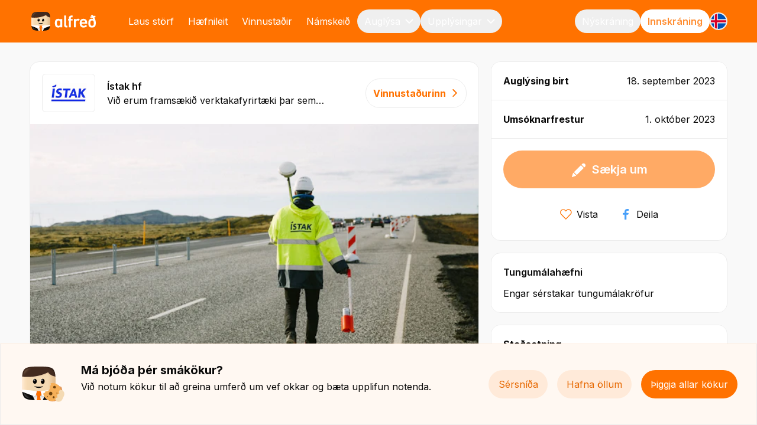

--- FILE ---
content_type: text/css; charset=UTF-8
request_url: https://alfred.is/_next/static/css/7ba453fd20bbb48f.css
body_size: 15329
content:
@import url("https://fonts.googleapis.com/css2?family=Inter:wght@400;500;600;700;800;900&display=swap");

/*
! tailwindcss v3.4.3 | MIT License | https://tailwindcss.com
*/*,:after,:before{box-sizing:border-box;border:0 solid #ececec}:after,:before{--tw-content:""}:host,html{line-height:1.5;-webkit-text-size-adjust:100%;-moz-tab-size:4;-o-tab-size:4;tab-size:4;font-family:Inter,sans-serif;font-feature-settings:normal;font-variation-settings:normal;-webkit-tap-highlight-color:transparent}body{margin:0;line-height:inherit}hr{height:0;color:inherit;border-top-width:1px}abbr:where([title]){-webkit-text-decoration:underline dotted;text-decoration:underline dotted}h1,h2,h3,h4,h5,h6{font-size:inherit;font-weight:inherit}a{color:inherit;text-decoration:inherit}b,strong{font-weight:bolder}code,kbd,pre,samp{font-family:ui-monospace,SFMono-Regular,Menlo,Monaco,Consolas,Liberation Mono,Courier New,monospace;font-feature-settings:normal;font-variation-settings:normal;font-size:1em}small{font-size:80%}sub,sup{font-size:75%;line-height:0;position:relative;vertical-align:baseline}sub{bottom:-.25em}sup{top:-.5em}table{text-indent:0;border-color:inherit;border-collapse:collapse}button,input,optgroup,select,textarea{font-family:inherit;font-feature-settings:inherit;font-variation-settings:inherit;font-size:100%;font-weight:inherit;line-height:inherit;letter-spacing:inherit;color:inherit;margin:0;padding:0}button,select{text-transform:none}button,input:where([type=button]),input:where([type=reset]),input:where([type=submit]){-webkit-appearance:button;background-color:transparent;background-image:none}:-moz-focusring{outline:auto}:-moz-ui-invalid{box-shadow:none}progress{vertical-align:baseline}::-webkit-inner-spin-button,::-webkit-outer-spin-button{height:auto}[type=search]{-webkit-appearance:textfield;outline-offset:-2px}::-webkit-search-decoration{-webkit-appearance:none}::-webkit-file-upload-button{-webkit-appearance:button;font:inherit}summary{display:list-item}blockquote,dd,dl,figure,h1,h2,h3,h4,h5,h6,hr,p,pre{margin:0}fieldset{margin:0}fieldset,legend{padding:0}menu,ol,ul{list-style:none;margin:0;padding:0}dialog{padding:0}textarea{resize:vertical}input::-moz-placeholder,textarea::-moz-placeholder{opacity:1;color:#ababab}input::placeholder,textarea::placeholder{opacity:1;color:#ababab}[role=button],button{cursor:pointer}:disabled{cursor:default}audio,canvas,embed,iframe,img,object,svg,video{display:block;vertical-align:middle}img,video{max-width:100%;height:auto}[hidden]{display:none}*,:after,:before{--tw-border-spacing-x:0;--tw-border-spacing-y:0;--tw-translate-x:0;--tw-translate-y:0;--tw-rotate:0;--tw-skew-x:0;--tw-skew-y:0;--tw-scale-x:1;--tw-scale-y:1;--tw-pan-x: ;--tw-pan-y: ;--tw-pinch-zoom: ;--tw-scroll-snap-strictness:proximity;--tw-gradient-from-position: ;--tw-gradient-via-position: ;--tw-gradient-to-position: ;--tw-ordinal: ;--tw-slashed-zero: ;--tw-numeric-figure: ;--tw-numeric-spacing: ;--tw-numeric-fraction: ;--tw-ring-inset: ;--tw-ring-offset-width:0px;--tw-ring-offset-color:#fff;--tw-ring-color:rgba(35,184,229,.5);--tw-ring-offset-shadow:0 0 #0000;--tw-ring-shadow:0 0 #0000;--tw-shadow:0 0 #0000;--tw-shadow-colored:0 0 #0000;--tw-blur: ;--tw-brightness: ;--tw-contrast: ;--tw-grayscale: ;--tw-hue-rotate: ;--tw-invert: ;--tw-saturate: ;--tw-sepia: ;--tw-drop-shadow: ;--tw-backdrop-blur: ;--tw-backdrop-brightness: ;--tw-backdrop-contrast: ;--tw-backdrop-grayscale: ;--tw-backdrop-hue-rotate: ;--tw-backdrop-invert: ;--tw-backdrop-opacity: ;--tw-backdrop-saturate: ;--tw-backdrop-sepia: ;--tw-contain-size: ;--tw-contain-layout: ;--tw-contain-paint: ;--tw-contain-style: }::backdrop{--tw-border-spacing-x:0;--tw-border-spacing-y:0;--tw-translate-x:0;--tw-translate-y:0;--tw-rotate:0;--tw-skew-x:0;--tw-skew-y:0;--tw-scale-x:1;--tw-scale-y:1;--tw-pan-x: ;--tw-pan-y: ;--tw-pinch-zoom: ;--tw-scroll-snap-strictness:proximity;--tw-gradient-from-position: ;--tw-gradient-via-position: ;--tw-gradient-to-position: ;--tw-ordinal: ;--tw-slashed-zero: ;--tw-numeric-figure: ;--tw-numeric-spacing: ;--tw-numeric-fraction: ;--tw-ring-inset: ;--tw-ring-offset-width:0px;--tw-ring-offset-color:#fff;--tw-ring-color:rgba(35,184,229,.5);--tw-ring-offset-shadow:0 0 #0000;--tw-ring-shadow:0 0 #0000;--tw-shadow:0 0 #0000;--tw-shadow-colored:0 0 #0000;--tw-blur: ;--tw-brightness: ;--tw-contrast: ;--tw-grayscale: ;--tw-hue-rotate: ;--tw-invert: ;--tw-saturate: ;--tw-sepia: ;--tw-drop-shadow: ;--tw-backdrop-blur: ;--tw-backdrop-brightness: ;--tw-backdrop-contrast: ;--tw-backdrop-grayscale: ;--tw-backdrop-hue-rotate: ;--tw-backdrop-invert: ;--tw-backdrop-opacity: ;--tw-backdrop-saturate: ;--tw-backdrop-sepia: ;--tw-contain-size: ;--tw-contain-layout: ;--tw-contain-paint: ;--tw-contain-style: }.container{width:100%}@media (min-width:440px){.container{max-width:440px}}@media (min-width:640px){.container{max-width:640px}}@media (min-width:1024px){.container{max-width:1024px}}@media (min-width:1180px){.container{max-width:1180px}}.pointer-events-none{pointer-events:none}.pointer-events-auto{pointer-events:auto}.\!visible{visibility:visible!important}.visible{visibility:visible}.invisible{visibility:hidden}.static{position:static}.fixed{position:fixed}.absolute{position:absolute}.relative{position:relative}.sticky{position:sticky}.inset-0{inset:0}.inset-x-0{left:0;right:0}.-bottom-0{bottom:0}.-bottom-2{bottom:-.5rem}.-left-0{left:0}.-left-0\.5{left:-.125rem}.-left-1\/3{left:-33.333333%}.-right-2{right:-.5rem}.-right-4{right:-1rem}.-right-6{right:-1.5rem}.-top-12{top:-3rem}.-top-2{top:-.5rem}.-top-4{top:-1rem}.bottom-0{bottom:0}.bottom-1\/2{bottom:50%}.bottom-4{bottom:1rem}.bottom-5{bottom:1.25rem}.bottom-\[120px\]{bottom:120px}.bottom-\[14px\]{bottom:14px}.left-0{left:0}.left-1{left:.25rem}.left-1\/2{left:50%}.left-3{left:.75rem}.left-4{left:1rem}.left-6{left:1.5rem}.left-8{left:2rem}.left-\[25px\]{left:25px}.left-\[calc\(100\%_-_10px\)\]{left:calc(100% - 10px)}.left-\[calc\(100\%_-_4px\)\]{left:calc(100% - 4px)}.right-0{right:0}.right-2\/4{right:50%}.right-4{right:1rem}.right-5{right:1.25rem}.right-\[-12px\]{right:-12px}.right-\[-8px\]{right:-8px}.right-\[2px\]{right:2px}.top-0{top:0}.top-1\/2{top:50%}.top-4{top:1rem}.top-\[-0\.5rem\]{top:-.5rem}.top-\[-0\.6rem\]{top:-.6rem}.top-\[-1\.2rem\]{top:-1.2rem}.top-\[-10px\]{top:-10px}.top-\[-16px\]{top:-16px}.top-\[-6px\]{top:-6px}.top-\[-8px\]{top:-8px}.top-\[0px\]{top:0}.top-\[25px\]{top:25px}.top-\[72px\]{top:72px}.top-\[8px\]{top:8px}.isolate{isolation:isolate}.z-0{z-index:0}.z-10{z-index:10}.z-20{z-index:20}.z-30{z-index:30}.z-40{z-index:40}.z-50{z-index:50}.z-\[-1\]{z-index:-1}.z-\[999\]{z-index:999}.order-last{order:9999}.col-span-1{grid-column:span 1/span 1}.col-span-12{grid-column:span 12/span 12}.col-span-2{grid-column:span 2/span 2}.col-span-3{grid-column:span 3/span 3}.col-span-5{grid-column:span 5/span 5}.col-span-9{grid-column:span 9/span 9}.float-right{float:right}.-m-2{margin:-.5rem}.m-0{margin:0}.m-2{margin:.5rem}.m-3{margin:.75rem}.m-4{margin:1rem}.m-5{margin:1.25rem}.m-6{margin:1.5rem}.m-8{margin:2rem}.m-auto{margin:auto}.-mx-4{margin-left:-1rem;margin-right:-1rem}.-mx-5{margin-left:-1.25rem;margin-right:-1.25rem}.mx-1{margin-left:.25rem;margin-right:.25rem}.mx-3{margin-left:.75rem;margin-right:.75rem}.mx-3\.5{margin-left:.875rem;margin-right:.875rem}.mx-4{margin-left:1rem;margin-right:1rem}.mx-5{margin-left:1.25rem;margin-right:1.25rem}.mx-6{margin-left:1.5rem;margin-right:1.5rem}.mx-\[-20px\]{margin-left:-20px;margin-right:-20px}.mx-auto{margin-left:auto;margin-right:auto}.my-1{margin-top:.25rem;margin-bottom:.25rem}.my-1\.5{margin-top:.375rem;margin-bottom:.375rem}.my-10{margin-top:2.5rem;margin-bottom:2.5rem}.my-16{margin-top:4rem;margin-bottom:4rem}.my-2{margin-top:.5rem;margin-bottom:.5rem}.my-3{margin-top:.75rem;margin-bottom:.75rem}.my-4{margin-top:1rem;margin-bottom:1rem}.my-5{margin-top:1.25rem;margin-bottom:1.25rem}.my-6{margin-top:1.5rem;margin-bottom:1.5rem}.my-8{margin-top:2rem;margin-bottom:2rem}.-mb-5{margin-bottom:-1.25rem}.-ml-5{margin-left:-1.25rem}.-mr-1{margin-right:-.25rem}.-mr-5{margin-right:-1.25rem}.-mt-5{margin-top:-1.25rem}.mb-0{margin-bottom:0}.mb-1{margin-bottom:.25rem}.mb-1\.5{margin-bottom:.375rem}.mb-10{margin-bottom:2.5rem}.mb-14{margin-bottom:3.5rem}.mb-16{margin-bottom:4rem}.mb-2{margin-bottom:.5rem}.mb-2\.5{margin-bottom:.625rem}.mb-3{margin-bottom:.75rem}.mb-4{margin-bottom:1rem}.mb-5{margin-bottom:1.25rem}.mb-6{margin-bottom:1.5rem}.mb-7{margin-bottom:1.75rem}.mb-8{margin-bottom:2rem}.mb-\[-5px\]{margin-bottom:-5px}.ml-0{margin-left:0}.ml-0\.5{margin-left:.125rem}.ml-1{margin-left:.25rem}.ml-10{margin-left:2.5rem}.ml-2{margin-left:.5rem}.ml-2\.5{margin-left:.625rem}.ml-3{margin-left:.75rem}.ml-4{margin-left:1rem}.ml-5{margin-left:1.25rem}.ml-6{margin-left:1.5rem}.ml-\[-12px\]{margin-left:-12px}.mr-0{margin-right:0}.mr-1{margin-right:.25rem}.mr-1\.5{margin-right:.375rem}.mr-16{margin-right:4rem}.mr-2{margin-right:.5rem}.mr-2\.5{margin-right:.625rem}.mr-3{margin-right:.75rem}.mr-4{margin-right:1rem}.mr-5{margin-right:1.25rem}.mr-6{margin-right:1.5rem}.mr-7{margin-right:1.75rem}.mr-\[33px\]{margin-right:33px}.mr-\[52px\]{margin-right:52px}.mt-0{margin-top:0}.mt-0\.5{margin-top:.125rem}.mt-1{margin-top:.25rem}.mt-1\.5{margin-top:.375rem}.mt-10{margin-top:2.5rem}.mt-14{margin-top:3.5rem}.mt-16{margin-top:4rem}.mt-2{margin-top:.5rem}.mt-3{margin-top:.75rem}.mt-4{margin-top:1rem}.mt-5{margin-top:1.25rem}.mt-6{margin-top:1.5rem}.mt-7{margin-top:1.75rem}.mt-8{margin-top:2rem}.mt-9{margin-top:2.25rem}.line-clamp-1{-webkit-line-clamp:1}.line-clamp-1,.line-clamp-2{overflow:hidden;display:-webkit-box;-webkit-box-orient:vertical}.line-clamp-2{-webkit-line-clamp:2}.line-clamp-3{-webkit-line-clamp:3}.line-clamp-3,.line-clamp-4{overflow:hidden;display:-webkit-box;-webkit-box-orient:vertical}.line-clamp-4{-webkit-line-clamp:4}.block{display:block}.inline-block{display:inline-block}.inline{display:inline}.flex{display:flex}.inline-flex{display:inline-flex}.grid{display:grid}.list-item{display:list-item}.hidden{display:none}.h-0{height:0}.h-0\.5{height:.125rem}.h-1{height:.25rem}.h-10{height:2.5rem}.h-12{height:3rem}.h-14{height:3.5rem}.h-16{height:4rem}.h-2{height:.5rem}.h-20{height:5rem}.h-24{height:6rem}.h-3{height:.75rem}.h-3\.5{height:.875rem}.h-36{height:9rem}.h-4{height:1rem}.h-5{height:1.25rem}.h-6{height:1.5rem}.h-7{height:1.75rem}.h-8{height:2rem}.h-9{height:2.25rem}.h-\[0\.5px\]{height:.5px}.h-\[100\%\]{height:100%}.h-\[100vh\]{height:100vh}.h-\[10px\]{height:10px}.h-\[120px\]{height:120px}.h-\[122px\]{height:122px}.h-\[12px\]{height:12px}.h-\[14px\]{height:14px}.h-\[182px\]{height:182px}.h-\[18px\]{height:18px}.h-\[1px\]{height:1px}.h-\[200px\]{height:200px}.h-\[20px\]{height:20px}.h-\[220px\]{height:220px}.h-\[22px\]{height:22px}.h-\[240px\]{height:240px}.h-\[26px\]{height:26px}.h-\[280px\]{height:280px}.h-\[28px\]{height:28px}.h-\[2px\]{height:2px}.h-\[30px\]{height:30px}.h-\[340px\]{height:340px}.h-\[35px\]{height:35px}.h-\[40px\]{height:40px}.h-\[424px\]{height:424px}.h-\[48px\]{height:48px}.h-\[52px\]{height:52px}.h-\[60px\]{height:60px}.h-\[65px\]{height:65px}.h-\[67px\]{height:67px}.h-\[6px\]{height:6px}.h-\[70px\]{height:70px}.h-\[88px\]{height:88px}.h-\[90px\]{height:90px}.h-\[93px\]{height:93px}.h-\[calc\(100\%_-_120px\)\]{height:calc(100% - 120px)}.h-\[calc\(100vh_-_240px\)\]{height:calc(100vh - 240px)}.h-\[inherit\]{height:inherit}.h-auto{height:auto}.h-fit{height:-moz-fit-content;height:fit-content}.h-full{height:100%}.h-px{height:1px}.max-h-\[100px\]{max-height:100px}.max-h-\[135px\]{max-height:135px}.max-h-\[50px\]{max-height:50px}.max-h-\[72px\]{max-height:72px}.max-h-\[74px\]{max-height:74px}.max-h-\[calc\(100vh_-_40px\)\]{max-height:calc(100vh - 40px)}.max-h-full{max-height:100%}.min-h-\[100px\]{min-height:100px}.min-h-\[100vh\]{min-height:100vh}.min-h-\[187px\]{min-height:187px}.min-h-\[200px\]{min-height:200px}.min-h-\[300px\]{min-height:300px}.min-h-\[32px\]{min-height:32px}.min-h-\[40px\]{min-height:40px}.min-h-\[60px\]{min-height:60px}.min-h-\[64px\]{min-height:64px}.min-h-\[72px\]{min-height:72px}.min-h-\[74px\]{min-height:74px}.min-h-\[calc\(100vh-163px\)\]{min-height:calc(100vh - 163px)}.min-h-screen{min-height:100vh}.w-0{width:0}.w-1\/3{width:33.333333%}.w-10{width:2.5rem}.w-11\/12{width:91.666667%}.w-12{width:3rem}.w-16{width:4rem}.w-2\/3{width:66.666667%}.w-20{width:5rem}.w-3{width:.75rem}.w-3\/4{width:75%}.w-32{width:8rem}.w-5{width:1.25rem}.w-5\/12{width:41.666667%}.w-5\/6{width:83.333333%}.w-6{width:1.5rem}.w-7{width:1.75rem}.w-8{width:2rem}.w-8\/12{width:66.666667%}.w-\[100\%\]{width:100%}.w-\[100px\]{width:100px}.w-\[100vw\]{width:100vw}.w-\[120px\]{width:120px}.w-\[122px\]{width:122px}.w-\[12px\]{width:12px}.w-\[140px\]{width:140px}.w-\[150px\]{width:150px}.w-\[180px\]{width:180px}.w-\[182px\]{width:182px}.w-\[18px\]{width:18px}.w-\[200px\]{width:200px}.w-\[240px\]{width:240px}.w-\[26px\]{width:26px}.w-\[28px\]{width:28px}.w-\[30\%\]{width:30%}.w-\[30px\]{width:30px}.w-\[32px\]{width:32px}.w-\[350px\]{width:350px}.w-\[35px\]{width:35px}.w-\[40px\]{width:40px}.w-\[50\%\]{width:50%}.w-\[50px\]{width:50px}.w-\[600px\]{width:600px}.w-\[60px\]{width:60px}.w-\[70px\]{width:70px}.w-\[80\%\]{width:80%}.w-\[80px\]{width:80px}.w-\[90px\]{width:90px}.w-\[max-content\]{width:-moz-max-content;width:max-content}.w-auto{width:auto}.w-fit{width:-moz-fit-content;width:fit-content}.w-full{width:100%}.w-max{width:-moz-max-content;width:max-content}.w-min{width:-moz-min-content;width:min-content}.min-w-\[100px\]{min-width:100px}.min-w-\[150px\]{min-width:150px}.min-w-\[20px\]{min-width:20px}.min-w-\[32px\]{min-width:32px}.min-w-\[38px\]{min-width:38px}.min-w-\[40px\]{min-width:40px}.min-w-\[70px\]{min-width:70px}.min-w-\[80px\]{min-width:80px}.min-w-\[90px\]{min-width:90px}.max-w-2xl{max-width:42rem}.max-w-\[110px\]{max-width:110px}.max-w-\[250px\]{max-width:250px}.max-w-\[280px\]{max-width:280px}.max-w-\[300px\]{max-width:300px}.max-w-\[340px\]{max-width:340px}.max-w-\[360px\]{max-width:360px}.max-w-\[370px\]{max-width:370px}.max-w-\[380px\]{max-width:380px}.max-w-\[430px\]{max-width:430px}.max-w-\[450px\]{max-width:450px}.max-w-\[50vw\]{max-width:50vw}.max-w-\[620px\]{max-width:620px}.max-w-\[750px\]{max-width:750px}.max-w-full{max-width:100%}.max-w-lg{max-width:32rem}.max-w-md{max-width:28rem}.max-w-screen-sm{max-width:640px}.max-w-xl{max-width:36rem}.flex-1{flex:1 1 0%}.flex-none{flex:none}.flex-shrink{flex-shrink:1}.flex-shrink-0{flex-shrink:0}.shrink{flex-shrink:1}.shrink-0{flex-shrink:0}.flex-grow{flex-grow:1}.flex-grow-0{flex-grow:0}.\!grow{flex-grow:1!important}.grow{flex-grow:1}.grow-0{flex-grow:0}.basis-32{flex-basis:8rem}.origin-\[1px_center\]{transform-origin:1px center}.-translate-x-1\/2{--tw-translate-x:-50%}.-translate-x-1\/2,.-translate-x-\[100\%\]{transform:translate(var(--tw-translate-x),var(--tw-translate-y)) rotate(var(--tw-rotate)) skewX(var(--tw-skew-x)) skewY(var(--tw-skew-y)) scaleX(var(--tw-scale-x)) scaleY(var(--tw-scale-y))}.-translate-x-\[100\%\]{--tw-translate-x:-100%}.translate-x-2\/4{--tw-translate-x:50%}.translate-x-2\/4,.translate-x-\[-50\%\]{transform:translate(var(--tw-translate-x),var(--tw-translate-y)) rotate(var(--tw-rotate)) skewX(var(--tw-skew-x)) skewY(var(--tw-skew-y)) scaleX(var(--tw-scale-x)) scaleY(var(--tw-scale-y))}.translate-x-\[-50\%\]{--tw-translate-x:-50%}.translate-x-\[4px\]{--tw-translate-x:4px}.translate-x-\[4px\],.translate-y-\[-50\%\]{transform:translate(var(--tw-translate-x),var(--tw-translate-y)) rotate(var(--tw-rotate)) skewX(var(--tw-skew-x)) skewY(var(--tw-skew-y)) scaleX(var(--tw-scale-x)) scaleY(var(--tw-scale-y))}.translate-y-\[-50\%\]{--tw-translate-y:-50%}.-rotate-45{--tw-rotate:-45deg}.-rotate-45,.rotate-12{transform:translate(var(--tw-translate-x),var(--tw-translate-y)) rotate(var(--tw-rotate)) skewX(var(--tw-skew-x)) skewY(var(--tw-skew-y)) scaleX(var(--tw-scale-x)) scaleY(var(--tw-scale-y))}.rotate-12{--tw-rotate:12deg}.rotate-180{--tw-rotate:180deg}.rotate-180,.rotate-45{transform:translate(var(--tw-translate-x),var(--tw-translate-y)) rotate(var(--tw-rotate)) skewX(var(--tw-skew-x)) skewY(var(--tw-skew-y)) scaleX(var(--tw-scale-x)) scaleY(var(--tw-scale-y))}.rotate-45{--tw-rotate:45deg}.rotate-90{--tw-rotate:90deg}.rotate-90,.transform{transform:translate(var(--tw-translate-x),var(--tw-translate-y)) rotate(var(--tw-rotate)) skewX(var(--tw-skew-x)) skewY(var(--tw-skew-y)) scaleX(var(--tw-scale-x)) scaleY(var(--tw-scale-y))}@keyframes pulse{50%{opacity:.5}}.animate-pulse{animation:pulse 2s cubic-bezier(.4,0,.6,1) infinite}.cursor-auto{cursor:auto}.cursor-default{cursor:default}.cursor-not-allowed{cursor:not-allowed}.cursor-pointer{cursor:pointer}.cursor-text{cursor:text}.select-none{-webkit-user-select:none;-moz-user-select:none;user-select:none}.resize-none{resize:none}.resize{resize:both}.columns-1{-moz-columns:1;column-count:1}.break-inside-avoid{-moz-column-break-inside:avoid;break-inside:avoid}.grid-flow-col{grid-auto-flow:column}.grid-cols-1{grid-template-columns:repeat(1,minmax(0,1fr))}.grid-cols-12{grid-template-columns:repeat(12,minmax(0,1fr))}.grid-cols-2{grid-template-columns:repeat(2,minmax(0,1fr))}.grid-cols-6{grid-template-columns:repeat(6,minmax(0,1fr))}.grid-rows-1{grid-template-rows:repeat(1,minmax(0,1fr))}.grid-rows-2{grid-template-rows:repeat(2,minmax(0,1fr))}.flex-row{flex-direction:row}.flex-row-reverse{flex-direction:row-reverse}.flex-col{flex-direction:column}.flex-col-reverse{flex-direction:column-reverse}.flex-wrap{flex-wrap:wrap}.flex-nowrap{flex-wrap:nowrap}.place-items-center{place-items:center}.content-between{align-content:space-between}.items-start{align-items:flex-start}.items-end{align-items:flex-end}.items-center{align-items:center}.items-baseline{align-items:baseline}.items-stretch{align-items:stretch}.justify-start{justify-content:flex-start}.justify-end{justify-content:flex-end}.justify-center{justify-content:center}.justify-between{justify-content:space-between}.justify-around{justify-content:space-around}.gap-0{gap:0}.gap-1{gap:.25rem}.gap-10{gap:2.5rem}.gap-2{gap:.5rem}.gap-3{gap:.75rem}.gap-4{gap:1rem}.gap-5{gap:1.25rem}.gap-6{gap:1.5rem}.gap-8{gap:2rem}.gap-x-10{-moz-column-gap:2.5rem;column-gap:2.5rem}.gap-x-16{-moz-column-gap:4rem;column-gap:4rem}.gap-x-2{-moz-column-gap:.5rem;column-gap:.5rem}.gap-x-20{-moz-column-gap:5rem;column-gap:5rem}.gap-x-3{-moz-column-gap:.75rem;column-gap:.75rem}.gap-x-4{-moz-column-gap:1rem;column-gap:1rem}.gap-x-7{-moz-column-gap:1.75rem;column-gap:1.75rem}.gap-x-8{-moz-column-gap:2rem;column-gap:2rem}.gap-y-3{row-gap:.75rem}.gap-y-4{row-gap:1rem}.gap-y-5{row-gap:1.25rem}.gap-y-6{row-gap:1.5rem}.gap-y-8{row-gap:2rem}.gap-y-px{row-gap:1px}.space-x-0>:not([hidden])~:not([hidden]){--tw-space-x-reverse:0;margin-right:calc(0px * var(--tw-space-x-reverse));margin-left:calc(0px * calc(1 - var(--tw-space-x-reverse)))}.space-x-1>:not([hidden])~:not([hidden]){--tw-space-x-reverse:0;margin-right:calc(.25rem * var(--tw-space-x-reverse));margin-left:calc(.25rem * calc(1 - var(--tw-space-x-reverse)))}.space-x-2>:not([hidden])~:not([hidden]){--tw-space-x-reverse:0;margin-right:calc(.5rem * var(--tw-space-x-reverse));margin-left:calc(.5rem * calc(1 - var(--tw-space-x-reverse)))}.space-x-3>:not([hidden])~:not([hidden]){--tw-space-x-reverse:0;margin-right:calc(.75rem * var(--tw-space-x-reverse));margin-left:calc(.75rem * calc(1 - var(--tw-space-x-reverse)))}.space-x-4>:not([hidden])~:not([hidden]){--tw-space-x-reverse:0;margin-right:calc(1rem * var(--tw-space-x-reverse));margin-left:calc(1rem * calc(1 - var(--tw-space-x-reverse)))}.space-x-6>:not([hidden])~:not([hidden]){--tw-space-x-reverse:0;margin-right:calc(1.5rem * var(--tw-space-x-reverse));margin-left:calc(1.5rem * calc(1 - var(--tw-space-x-reverse)))}.space-y-1>:not([hidden])~:not([hidden]){--tw-space-y-reverse:0;margin-top:calc(.25rem * calc(1 - var(--tw-space-y-reverse)));margin-bottom:calc(.25rem * var(--tw-space-y-reverse))}.space-y-2>:not([hidden])~:not([hidden]){--tw-space-y-reverse:0;margin-top:calc(.5rem * calc(1 - var(--tw-space-y-reverse)));margin-bottom:calc(.5rem * var(--tw-space-y-reverse))}.space-y-3>:not([hidden])~:not([hidden]){--tw-space-y-reverse:0;margin-top:calc(.75rem * calc(1 - var(--tw-space-y-reverse)));margin-bottom:calc(.75rem * var(--tw-space-y-reverse))}.space-y-4>:not([hidden])~:not([hidden]){--tw-space-y-reverse:0;margin-top:calc(1rem * calc(1 - var(--tw-space-y-reverse)));margin-bottom:calc(1rem * var(--tw-space-y-reverse))}.space-y-5>:not([hidden])~:not([hidden]){--tw-space-y-reverse:0;margin-top:calc(1.25rem * calc(1 - var(--tw-space-y-reverse)));margin-bottom:calc(1.25rem * var(--tw-space-y-reverse))}.space-y-6>:not([hidden])~:not([hidden]){--tw-space-y-reverse:0;margin-top:calc(1.5rem * calc(1 - var(--tw-space-y-reverse)));margin-bottom:calc(1.5rem * var(--tw-space-y-reverse))}.space-y-8>:not([hidden])~:not([hidden]){--tw-space-y-reverse:0;margin-top:calc(2rem * calc(1 - var(--tw-space-y-reverse)));margin-bottom:calc(2rem * var(--tw-space-y-reverse))}.self-start{align-self:flex-start}.self-end{align-self:flex-end}.self-center{align-self:center}.overflow-auto{overflow:auto}.overflow-hidden{overflow:hidden}.overflow-visible{overflow:visible}.overflow-x-auto{overflow-x:auto}.overflow-y-auto{overflow-y:auto}.overflow-x-scroll{overflow-x:scroll}.overflow-y-scroll{overflow-y:scroll}.truncate{overflow:hidden;white-space:nowrap}.overflow-ellipsis,.text-ellipsis,.truncate{text-overflow:ellipsis}.whitespace-normal{white-space:normal}.whitespace-nowrap{white-space:nowrap}.whitespace-pre{white-space:pre}.whitespace-pre-wrap{white-space:pre-wrap}.break-all{word-break:break-all}.rounded{border-radius:.25rem}.rounded-2xl{border-radius:1rem}.rounded-3xl{border-radius:1.5rem}.rounded-\[10px\]{border-radius:10px}.rounded-\[12px\]{border-radius:12px}.rounded-\[20px\]{border-radius:20px}.rounded-\[2px\]{border-radius:2px}.rounded-full{border-radius:9999px}.rounded-lg{border-radius:.5rem}.rounded-md{border-radius:.375rem}.rounded-sm{border-radius:.125rem}.rounded-xl{border-radius:.75rem}.rounded-b-2xl{border-bottom-right-radius:1rem;border-bottom-left-radius:1rem}.rounded-b-lg{border-bottom-right-radius:.5rem;border-bottom-left-radius:.5rem}.rounded-b-none{border-bottom-right-radius:0;border-bottom-left-radius:0}.rounded-b-xl{border-bottom-right-radius:.75rem;border-bottom-left-radius:.75rem}.rounded-l{border-top-left-radius:.25rem;border-bottom-left-radius:.25rem}.rounded-r-md{border-top-right-radius:.375rem;border-bottom-right-radius:.375rem}.rounded-t-2xl{border-top-left-radius:1rem;border-top-right-radius:1rem}.rounded-t-lg{border-top-left-radius:.5rem;border-top-right-radius:.5rem}.rounded-t-xl{border-top-left-radius:.75rem;border-top-right-radius:.75rem}.rounded-bl-2xl{border-bottom-left-radius:1rem}.rounded-bl-xl{border-bottom-left-radius:.75rem}.rounded-br-xl{border-bottom-right-radius:.75rem}.rounded-tl-2xl{border-top-left-radius:1rem}.rounded-tl-xl{border-top-left-radius:.75rem}.rounded-tr-xl{border-top-right-radius:.75rem}.border{border-width:1px}.border-0{border-width:0}.border-2{border-width:2px}.border-4{border-width:4px}.border-8{border-width:8px}.border-\[1\.5px\]{border-width:1.5px}.border-x{border-left-width:1px;border-right-width:1px}.border-x-0{border-left-width:0;border-right-width:0}.border-y{border-top-width:1px}.border-b,.border-y{border-bottom-width:1px}.border-b-0{border-bottom-width:0}.border-b-2{border-bottom-width:2px}.border-l{border-left-width:1px}.border-l-\[4px\]{border-left-width:4px}.border-r{border-right-width:1px}.border-t{border-top-width:1px}.border-t-0{border-top-width:0}.border-t-2{border-top-width:2px}.border-solid{border-style:solid}.border-dashed{border-style:dashed}.border-dotted{border-style:dotted}.border-none{border-style:none}.border-\[\#137c9d\]{--tw-border-opacity:1;border-color:rgb(19 124 157/var(--tw-border-opacity))}.border-\[\#a14900\]{--tw-border-opacity:1;border-color:rgb(161 73 0/var(--tw-border-opacity))}.border-black-100{--tw-border-opacity:1;border-color:rgb(88 86 87/var(--tw-border-opacity))}.border-black-500{--tw-border-opacity:1;border-color:rgb(10 10 10/var(--tw-border-opacity))}.border-blue-400{--tw-border-opacity:1;border-color:rgb(145 220 242/var(--tw-border-opacity))}.border-blue-500{--tw-border-opacity:1;border-color:rgb(35 184 229/var(--tw-border-opacity))}.border-gray-100{--tw-border-opacity:1;border-color:rgb(249 249 249/var(--tw-border-opacity))}.border-gray-200{--tw-border-opacity:1;border-color:rgb(236 236 236/var(--tw-border-opacity))}.border-gray-300{--tw-border-opacity:1;border-color:rgb(210 210 210/var(--tw-border-opacity))}.border-gray-500{--tw-border-opacity:1;border-color:rgb(126 126 126/var(--tw-border-opacity))}.border-green-200{--tw-border-opacity:1;border-color:rgb(224 242 218/var(--tw-border-opacity))}.border-green-300{--tw-border-opacity:1;border-color:rgb(194 230 180/var(--tw-border-opacity))}.border-green-500{--tw-border-opacity:1;border-color:rgb(50 170 5/var(--tw-border-opacity))}.border-orange-200{--tw-border-opacity:1;border-color:rgb(255 234 217/var(--tw-border-opacity))}.border-orange-300{--tw-border-opacity:1;border-color:rgb(255 199 153/var(--tw-border-opacity))}.border-orange-400{--tw-border-opacity:1;border-color:rgb(255 142 51/var(--tw-border-opacity))}.border-orange-500{--tw-border-opacity:1;border-color:rgb(255 114 0/var(--tw-border-opacity))}.border-orange-600{--tw-border-opacity:1;border-color:rgb(230 104 0/var(--tw-border-opacity))}.border-red-200{--tw-border-opacity:1;border-color:rgb(254 229 229/var(--tw-border-opacity))}.border-red-500{--tw-border-opacity:1;border-color:rgb(245 82 79/var(--tw-border-opacity))}.border-white{--tw-border-opacity:1;border-color:rgb(255 255 255/var(--tw-border-opacity))}.border-yellow-400{--tw-border-opacity:1;border-color:rgb(255 210 102/var(--tw-border-opacity))}.border-yellow-500{--tw-border-opacity:1;border-color:rgb(255 180 0/var(--tw-border-opacity))}.border-b-gray-200{--tw-border-opacity:1;border-bottom-color:rgb(236 236 236/var(--tw-border-opacity))}.border-l-orange-500{--tw-border-opacity:1;border-left-color:rgb(255 114 0/var(--tw-border-opacity))}.border-t-gray-200{--tw-border-opacity:1;border-top-color:rgb(236 236 236/var(--tw-border-opacity))}.border-t-orange-200{--tw-border-opacity:1;border-top-color:rgb(255 234 217/var(--tw-border-opacity))}.border-opacity-10{--tw-border-opacity:0.1}.border-opacity-20{--tw-border-opacity:0.2}.border-opacity-40{--tw-border-opacity:0.4}.border-opacity-50{--tw-border-opacity:0.5}.border-opacity-80{--tw-border-opacity:0.8}.bg-\[\#2A2A66\]{--tw-bg-opacity:1;background-color:rgb(42 42 102/var(--tw-bg-opacity))}.bg-\[\#373773\]{--tw-bg-opacity:1;background-color:rgb(55 55 115/var(--tw-bg-opacity))}.bg-\[\#E6E8FB\]{--tw-bg-opacity:1;background-color:rgb(230 232 251/var(--tw-bg-opacity))}.bg-\[rgba\(0\2c 0\2c 0\2c 0\.10\)\]{background-color:rgba(0,0,0,.1)}.bg-black-300{--tw-bg-opacity:1;background-color:rgb(40 38 39/var(--tw-bg-opacity))}.bg-black-400{--tw-bg-opacity:1;background-color:rgb(23 22 22/var(--tw-bg-opacity))}.bg-black-500{--tw-bg-opacity:1;background-color:rgb(10 10 10/var(--tw-bg-opacity))}.bg-black-500\/10{background-color:hsla(0,0%,4%,.1)}.bg-black-500\/50{background-color:hsla(0,0%,4%,.5)}.bg-blue-100{--tw-bg-opacity:1;background-color:rgb(244 251 254/var(--tw-bg-opacity))}.bg-blue-200{--tw-bg-opacity:1;background-color:rgb(222 244 251/var(--tw-bg-opacity))}.bg-blue-300{--tw-bg-opacity:1;background-color:rgb(189 234 247/var(--tw-bg-opacity))}.bg-blue-500{--tw-bg-opacity:1;background-color:rgb(35 184 229/var(--tw-bg-opacity))}.bg-blue-600{--tw-bg-opacity:1;background-color:rgb(33 175 218/var(--tw-bg-opacity))}.bg-brown-500{--tw-bg-opacity:1;background-color:rgb(83 40 16/var(--tw-bg-opacity))}.bg-brown-600{--tw-bg-opacity:1;background-color:rgb(70 32 11/var(--tw-bg-opacity))}.bg-facebook{--tw-bg-opacity:1;background-color:rgb(70 159 250/var(--tw-bg-opacity))}.bg-gray-100{--tw-bg-opacity:1;background-color:rgb(249 249 249/var(--tw-bg-opacity))}.bg-gray-200{--tw-bg-opacity:1;background-color:rgb(236 236 236/var(--tw-bg-opacity))}.bg-gray-300{--tw-bg-opacity:1;background-color:rgb(210 210 210/var(--tw-bg-opacity))}.bg-gray-400{--tw-bg-opacity:1;background-color:rgb(171 171 171/var(--tw-bg-opacity))}.bg-gray-500{--tw-bg-opacity:1;background-color:rgb(126 126 126/var(--tw-bg-opacity))}.bg-gray-600{--tw-bg-opacity:1;background-color:rgb(101 101 101/var(--tw-bg-opacity))}.bg-gray-900{--tw-bg-opacity:1;background-color:rgb(17 24 39/var(--tw-bg-opacity))}.bg-green-100{--tw-bg-opacity:1;background-color:rgb(245 251 243/var(--tw-bg-opacity))}.bg-green-300{--tw-bg-opacity:1;background-color:rgb(194 230 180/var(--tw-bg-opacity))}.bg-green-400{--tw-bg-opacity:1;background-color:rgb(132 204 105/var(--tw-bg-opacity))}.bg-green-500{--tw-bg-opacity:1;background-color:rgb(50 170 5/var(--tw-bg-opacity))}.bg-green-600{--tw-bg-opacity:1;background-color:rgb(48 162 5/var(--tw-bg-opacity))}.bg-orange-100{--tw-bg-opacity:1;background-color:rgb(255 248 242/var(--tw-bg-opacity))}.bg-orange-200{--tw-bg-opacity:1;background-color:rgb(255 234 217/var(--tw-bg-opacity))}.bg-orange-300{--tw-bg-opacity:1;background-color:rgb(255 199 153/var(--tw-bg-opacity))}.bg-orange-400{--tw-bg-opacity:1;background-color:rgb(255 142 51/var(--tw-bg-opacity))}.bg-orange-500{--tw-bg-opacity:1;background-color:rgb(255 114 0/var(--tw-bg-opacity))}.bg-orange-600{--tw-bg-opacity:1;background-color:rgb(230 104 0/var(--tw-bg-opacity))}.bg-red-100{--tw-bg-opacity:1;background-color:rgb(255 246 246/var(--tw-bg-opacity))}.bg-red-400{--tw-bg-opacity:1;background-color:rgb(247 117 114/var(--tw-bg-opacity))}.bg-red-500{--tw-bg-opacity:1;background-color:rgb(245 82 79/var(--tw-bg-opacity))}.bg-red-600{--tw-bg-opacity:1;background-color:rgb(196 66 63/var(--tw-bg-opacity))}.bg-rose-500{--tw-bg-opacity:1;background-color:rgb(244 63 94/var(--tw-bg-opacity))}.bg-transparent{background-color:transparent}.bg-white{--tw-bg-opacity:1;background-color:rgb(255 255 255/var(--tw-bg-opacity))}.bg-yellow-200{--tw-bg-opacity:1;background-color:rgb(255 244 217/var(--tw-bg-opacity))}.bg-yellow-500{--tw-bg-opacity:1;background-color:rgb(255 180 0/var(--tw-bg-opacity))}.bg-yellow-600{--tw-bg-opacity:1;background-color:rgb(242 171 0/var(--tw-bg-opacity))}.bg-opacity-10{--tw-bg-opacity:0.1}.bg-opacity-20{--tw-bg-opacity:0.2}.bg-opacity-30{--tw-bg-opacity:0.3}.bg-opacity-50{--tw-bg-opacity:0.5}.bg-gradient-to-b{background-image:linear-gradient(to bottom,var(--tw-gradient-stops))}.bg-gradient-to-r{background-image:linear-gradient(to right,var(--tw-gradient-stops))}.bg-gradient-to-t{background-image:linear-gradient(to top,var(--tw-gradient-stops))}.from-black-200{--tw-gradient-from:#484647 var(--tw-gradient-from-position);--tw-gradient-to:rgba(72,70,71,0) var(--tw-gradient-to-position);--tw-gradient-stops:var(--tw-gradient-from),var(--tw-gradient-to)}.from-black-400{--tw-gradient-from:#171616 var(--tw-gradient-from-position);--tw-gradient-to:hsla(0,2%,9%,0) var(--tw-gradient-to-position);--tw-gradient-stops:var(--tw-gradient-from),var(--tw-gradient-to)}.from-black-500{--tw-gradient-from:#0a0a0a var(--tw-gradient-from-position);--tw-gradient-to:hsla(0,0%,4%,0) var(--tw-gradient-to-position);--tw-gradient-stops:var(--tw-gradient-from),var(--tw-gradient-to)}.from-blue-500{--tw-gradient-from:#23b8e5 var(--tw-gradient-from-position);--tw-gradient-to:rgba(35,184,229,0) var(--tw-gradient-to-position);--tw-gradient-stops:var(--tw-gradient-from),var(--tw-gradient-to)}.from-gray-100{--tw-gradient-from:#f9f9f9 var(--tw-gradient-from-position);--tw-gradient-to:hsla(0,0%,98%,0) var(--tw-gradient-to-position);--tw-gradient-stops:var(--tw-gradient-from),var(--tw-gradient-to)}.from-gray-200{--tw-gradient-from:#ececec var(--tw-gradient-from-position);--tw-gradient-to:hsla(0,0%,93%,0) var(--tw-gradient-to-position);--tw-gradient-stops:var(--tw-gradient-from),var(--tw-gradient-to)}.from-orange-400{--tw-gradient-from:#ff8e33 var(--tw-gradient-from-position);--tw-gradient-to:rgba(255,142,51,0) var(--tw-gradient-to-position);--tw-gradient-stops:var(--tw-gradient-from),var(--tw-gradient-to)}.from-orange-500{--tw-gradient-from:#ff7200 var(--tw-gradient-from-position);--tw-gradient-to:rgba(255,114,0,0) var(--tw-gradient-to-position);--tw-gradient-stops:var(--tw-gradient-from),var(--tw-gradient-to)}.from-transparent{--tw-gradient-from:transparent var(--tw-gradient-from-position);--tw-gradient-to:transparent var(--tw-gradient-to-position);--tw-gradient-stops:var(--tw-gradient-from),var(--tw-gradient-to)}.from-yellow-400{--tw-gradient-from:#ffd266 var(--tw-gradient-from-position);--tw-gradient-to:rgba(255,210,102,0) var(--tw-gradient-to-position);--tw-gradient-stops:var(--tw-gradient-from),var(--tw-gradient-to)}.from-yellow-500{--tw-gradient-from:#ffb400 var(--tw-gradient-from-position);--tw-gradient-to:rgba(255,180,0,0) var(--tw-gradient-to-position);--tw-gradient-stops:var(--tw-gradient-from),var(--tw-gradient-to)}.via-orange-500{--tw-gradient-to:rgba(255,114,0,0) var(--tw-gradient-to-position);--tw-gradient-stops:var(--tw-gradient-from),#ff7200 var(--tw-gradient-via-position),var(--tw-gradient-to)}.to-black-300{--tw-gradient-to:#282627 var(--tw-gradient-to-position)}.to-blue-600{--tw-gradient-to:#21afda var(--tw-gradient-to-position)}.to-orange-600{--tw-gradient-to:#e66800 var(--tw-gradient-to-position)}.to-yellow-500{--tw-gradient-to:#ffb400 var(--tw-gradient-to-position)}.bg-\[length\:auto_300px\]{background-size:auto 300px}.bg-auto{background-size:auto}.bg-cover{background-size:cover}.bg-bottom{background-position:bottom}.bg-center{background-position:50%}.bg-right-bottom{background-position:100% 100%}.bg-right-top{background-position:100% 0}.bg-no-repeat{background-repeat:no-repeat}.fill-gray-500{fill:#7e7e7e}.fill-orange-500{fill:#ff7200}.object-cover{-o-object-fit:cover;object-fit:cover}.p-1{padding:.25rem}.p-1\.5{padding:.375rem}.p-10{padding:2.5rem}.p-12{padding:3rem}.p-2{padding:.5rem}.p-2\.5{padding:.625rem}.p-3{padding:.75rem}.p-4{padding:1rem}.p-5{padding:1.25rem}.p-6{padding:1.5rem}.p-8{padding:2rem}.p-\[6px\]{padding:6px}.px-0{padding-left:0;padding-right:0}.px-1{padding-left:.25rem;padding-right:.25rem}.px-10{padding-left:2.5rem;padding-right:2.5rem}.px-2{padding-left:.5rem;padding-right:.5rem}.px-3{padding-left:.75rem;padding-right:.75rem}.px-4{padding-left:1rem;padding-right:1rem}.px-5{padding-left:1.25rem;padding-right:1.25rem}.px-6{padding-left:1.5rem;padding-right:1.5rem}.px-8{padding-left:2rem;padding-right:2rem}.px-\[10px\]{padding-left:10px;padding-right:10px}.px-\[6px\]{padding-left:6px;padding-right:6px}.py-0{padding-top:0;padding-bottom:0}.py-0\.5{padding-top:.125rem;padding-bottom:.125rem}.py-1{padding-top:.25rem;padding-bottom:.25rem}.py-1\.5{padding-top:.375rem;padding-bottom:.375rem}.py-10{padding-top:2.5rem;padding-bottom:2.5rem}.py-16{padding-top:4rem;padding-bottom:4rem}.py-2{padding-top:.5rem;padding-bottom:.5rem}.py-2\.5{padding-top:.625rem;padding-bottom:.625rem}.py-3{padding-top:.75rem;padding-bottom:.75rem}.py-32{padding-top:8rem;padding-bottom:8rem}.py-4{padding-top:1rem;padding-bottom:1rem}.py-5{padding-top:1.25rem;padding-bottom:1.25rem}.py-6{padding-top:1.5rem;padding-bottom:1.5rem}.py-8{padding-top:2rem;padding-bottom:2rem}.py-9{padding-top:2.25rem;padding-bottom:2.25rem}.py-\[3px\]{padding-top:3px;padding-bottom:3px}.py-\[6px\]{padding-top:6px;padding-bottom:6px}.pb-0{padding-bottom:0}.pb-10{padding-bottom:2.5rem}.pb-14{padding-bottom:3.5rem}.pb-2{padding-bottom:.5rem}.pb-3{padding-bottom:.75rem}.pb-4{padding-bottom:1rem}.pb-5{padding-bottom:1.25rem}.pb-6{padding-bottom:1.5rem}.pb-8{padding-bottom:2rem}.pb-9{padding-bottom:2.25rem}.pb-\[320px\]{padding-bottom:320px}.pl-0{padding-left:0}.pl-11{padding-left:2.75rem}.pl-2{padding-left:.5rem}.pl-2\.5{padding-left:.625rem}.pl-3{padding-left:.75rem}.pl-4{padding-left:1rem}.pl-5{padding-left:1.25rem}.pl-8{padding-left:2rem}.pl-\[44px\]{padding-left:44px}.pl-\[52px\]{padding-left:52px}.pr-10{padding-right:2.5rem}.pr-2{padding-right:.5rem}.pr-4{padding-right:1rem}.pr-5{padding-right:1.25rem}.pr-8{padding-right:2rem}.pt-0{padding-top:0}.pt-1{padding-top:.25rem}.pt-14{padding-top:3.5rem}.pt-2{padding-top:.5rem}.pt-3{padding-top:.75rem}.pt-4{padding-top:1rem}.pt-5{padding-top:1.25rem}.pt-6{padding-top:1.5rem}.pt-7{padding-top:1.75rem}.pt-8{padding-top:2rem}.pt-9{padding-top:2.25rem}.pt-\[50px\]{padding-top:50px}.text-left{text-align:left}.text-center{text-align:center}.text-right{text-align:right}.text-justify{text-align:justify}.text-start{text-align:start}.text-end{text-align:end}.align-middle{vertical-align:middle}.font-serif{font-family:ui-serif,Georgia,Cambria,Times New Roman,Times,serif}.text-2xl{font-size:2.25rem;line-height:3rem}.text-3xl{font-size:3rem;line-height:4rem}.text-\[10px\]{font-size:10px}.text-\[11px\]{font-size:11px}.text-\[12px\]{font-size:12px}.text-\[13px\]{font-size:13px}.text-\[14px\]{font-size:14px}.text-\[16px\]{font-size:16px}.text-\[18px\]{font-size:18px}.text-\[20px\]{font-size:20px}.text-\[28px\]{font-size:28px}.text-\[60px\]{font-size:60px}.text-\[8px\]{font-size:8px}.text-base{font-size:1rem;line-height:1.5rem}.text-lg{font-size:1.5rem;line-height:2rem}.text-md{font-size:1.25rem;line-height:2rem}.text-sm{font-size:.875rem;line-height:1.25rem}.text-xl{font-size:1.875rem;line-height:2.5rem}.text-xs{font-size:.75rem;line-height:1rem}.font-400{font-weight:400}.font-500{font-weight:500}.font-600{font-weight:600}.font-700{font-weight:700}.font-800{font-weight:800}.font-900,.font-black{font-weight:900}.font-bold{font-weight:700}.font-extrabold{font-weight:800}.font-light{font-weight:300}.font-medium{font-weight:500}.font-normal{font-weight:400}.font-semibold{font-weight:600}.uppercase{text-transform:uppercase}.lowercase{text-transform:lowercase}.capitalize{text-transform:capitalize}.italic{font-style:italic}.ordinal{--tw-ordinal:ordinal;font-variant-numeric:var(--tw-ordinal) var(--tw-slashed-zero) var(--tw-numeric-figure) var(--tw-numeric-spacing) var(--tw-numeric-fraction)}.leading-4{line-height:1rem}.leading-5{line-height:1.25rem}.leading-6{line-height:1.5rem}.leading-7{line-height:1.75rem}.leading-8{line-height:2rem}.leading-9{line-height:2.25rem}.leading-\[0\]{line-height:0}.leading-\[18px\]{line-height:18px}.leading-none{line-height:1}.leading-normal{line-height:1.5}.leading-relaxed{line-height:1.625}.text-\[\#2A2A66\]{--tw-text-opacity:1;color:rgb(42 42 102/var(--tw-text-opacity))}.text-black-300{--tw-text-opacity:1;color:rgb(40 38 39/var(--tw-text-opacity))}.text-black-500{--tw-text-opacity:1;color:rgb(10 10 10/var(--tw-text-opacity))}.text-black-600{--tw-text-opacity:1;color:rgb(0 0 0/var(--tw-text-opacity))}.text-blue-500{--tw-text-opacity:1;color:rgb(35 184 229/var(--tw-text-opacity))}.text-brown-500{--tw-text-opacity:1;color:rgb(83 40 16/var(--tw-text-opacity))}.text-current{color:currentColor}.text-gray-300{--tw-text-opacity:1;color:rgb(210 210 210/var(--tw-text-opacity))}.text-gray-400{--tw-text-opacity:1;color:rgb(171 171 171/var(--tw-text-opacity))}.text-gray-500{--tw-text-opacity:1;color:rgb(126 126 126/var(--tw-text-opacity))}.text-gray-600{--tw-text-opacity:1;color:rgb(101 101 101/var(--tw-text-opacity))}.text-gray-700{--tw-text-opacity:1;color:rgb(55 65 81/var(--tw-text-opacity))}.text-green-500{--tw-text-opacity:1;color:rgb(50 170 5/var(--tw-text-opacity))}.text-green-600{--tw-text-opacity:1;color:rgb(48 162 5/var(--tw-text-opacity))}.text-inherit{color:inherit}.text-orange-300{--tw-text-opacity:1;color:rgb(255 199 153/var(--tw-text-opacity))}.text-orange-400{--tw-text-opacity:1;color:rgb(255 142 51/var(--tw-text-opacity))}.text-orange-500{--tw-text-opacity:1;color:rgb(255 114 0/var(--tw-text-opacity))}.text-orange-600{--tw-text-opacity:1;color:rgb(230 104 0/var(--tw-text-opacity))}.text-red-400{--tw-text-opacity:1;color:rgb(247 117 114/var(--tw-text-opacity))}.text-red-500{--tw-text-opacity:1;color:rgb(245 82 79/var(--tw-text-opacity))}.text-red-600{--tw-text-opacity:1;color:rgb(196 66 63/var(--tw-text-opacity))}.text-white{--tw-text-opacity:1;color:rgb(255 255 255/var(--tw-text-opacity))}.text-yellow-500{--tw-text-opacity:1;color:rgb(255 180 0/var(--tw-text-opacity))}.text-opacity-25{--tw-text-opacity:0.25}.text-opacity-40{--tw-text-opacity:0.4}.text-opacity-80{--tw-text-opacity:0.8}.underline{text-decoration-line:underline}.no-underline{text-decoration-line:none}.placeholder-gray-300::-moz-placeholder{--tw-placeholder-opacity:1;color:rgb(210 210 210/var(--tw-placeholder-opacity))}.placeholder-gray-300::placeholder{--tw-placeholder-opacity:1;color:rgb(210 210 210/var(--tw-placeholder-opacity))}.placeholder-gray-400::-moz-placeholder{--tw-placeholder-opacity:1;color:rgb(171 171 171/var(--tw-placeholder-opacity))}.placeholder-gray-400::placeholder{--tw-placeholder-opacity:1;color:rgb(171 171 171/var(--tw-placeholder-opacity))}.opacity-0{opacity:0}.opacity-30{opacity:.3}.opacity-50{opacity:.5}.opacity-60{opacity:.6}.opacity-70{opacity:.7}.opacity-75{opacity:.75}.opacity-80{opacity:.8}.shadow{--tw-shadow:0 2px 10px 0 rgba(0,0,0,.06);--tw-shadow-colored:0 2px 10px 0 var(--tw-shadow-color)}.shadow,.shadow-lg{box-shadow:var(--tw-ring-offset-shadow,0 0 #0000),var(--tw-ring-shadow,0 0 #0000),var(--tw-shadow)}.shadow-lg{--tw-shadow:0 10px 15px -3px rgba(0,0,0,.1),0 4px 6px -2px rgba(0,0,0,.05);--tw-shadow-colored:0 10px 15px -3px var(--tw-shadow-color),0 4px 6px -2px var(--tw-shadow-color)}.shadow-md{--tw-shadow:0 4px 6px -1px rgba(0,0,0,.1),0 2px 4px -1px rgba(0,0,0,.06);--tw-shadow-colored:0 4px 6px -1px var(--tw-shadow-color),0 2px 4px -1px var(--tw-shadow-color)}.shadow-md,.shadow-xl{box-shadow:var(--tw-ring-offset-shadow,0 0 #0000),var(--tw-ring-shadow,0 0 #0000),var(--tw-shadow)}.shadow-xl{--tw-shadow:0 20px 25px -5px rgba(0,0,0,.1),0 10px 10px -5px rgba(0,0,0,.04);--tw-shadow-colored:0 20px 25px -5px var(--tw-shadow-color),0 10px 10px -5px var(--tw-shadow-color)}.outline-none{outline:2px solid transparent;outline-offset:2px}.outline{outline-style:solid}.outline-0{outline-width:0}.outline-1{outline-width:1px}.outline-gray-200{outline-color:#ececec}.outline-orange-400{outline-color:#ff8e33}.ring{--tw-ring-offset-shadow:var(--tw-ring-inset) 0 0 0 var(--tw-ring-offset-width) var(--tw-ring-offset-color);--tw-ring-shadow:var(--tw-ring-inset) 0 0 0 calc(3px + var(--tw-ring-offset-width)) var(--tw-ring-color);box-shadow:var(--tw-ring-offset-shadow),var(--tw-ring-shadow),var(--tw-shadow,0 0 #0000)}.ring-black-500{--tw-ring-opacity:1;--tw-ring-color:rgb(10 10 10/var(--tw-ring-opacity))}.ring-blue-500{--tw-ring-opacity:1;--tw-ring-color:rgb(35 184 229/var(--tw-ring-opacity))}.ring-green-500{--tw-ring-opacity:1;--tw-ring-color:rgb(50 170 5/var(--tw-ring-opacity))}.ring-orange-500{--tw-ring-opacity:1;--tw-ring-color:rgb(255 114 0/var(--tw-ring-opacity))}.blur{--tw-blur:blur(8px)}.blur,.drop-shadow{filter:var(--tw-blur) var(--tw-brightness) var(--tw-contrast) var(--tw-grayscale) var(--tw-hue-rotate) var(--tw-invert) var(--tw-saturate) var(--tw-sepia) var(--tw-drop-shadow)}.drop-shadow{--tw-drop-shadow:drop-shadow(0 1px 2px rgba(0,0,0,.1)) drop-shadow(0 1px 1px rgba(0,0,0,.06))}.drop-shadow-lg{--tw-drop-shadow:drop-shadow(0 10px 8px rgba(0,0,0,.04)) drop-shadow(0 4px 3px rgba(0,0,0,.1))}.drop-shadow-lg,.grayscale{filter:var(--tw-blur) var(--tw-brightness) var(--tw-contrast) var(--tw-grayscale) var(--tw-hue-rotate) var(--tw-invert) var(--tw-saturate) var(--tw-sepia) var(--tw-drop-shadow)}.grayscale{--tw-grayscale:grayscale(100%)}.filter{filter:var(--tw-blur) var(--tw-brightness) var(--tw-contrast) var(--tw-grayscale) var(--tw-hue-rotate) var(--tw-invert) var(--tw-saturate) var(--tw-sepia) var(--tw-drop-shadow)}.transition{transition-property:color,background-color,border-color,text-decoration-color,fill,stroke,opacity,box-shadow,transform,filter,backdrop-filter;transition-timing-function:cubic-bezier(.4,0,.2,1);transition-duration:.15s}.transition-all{transition-property:all;transition-timing-function:cubic-bezier(.4,0,.2,1);transition-duration:.15s}.transition-colors{transition-property:color,background-color,border-color,text-decoration-color,fill,stroke;transition-timing-function:cubic-bezier(.4,0,.2,1);transition-duration:.15s}.transition-transform{transition-property:transform;transition-timing-function:cubic-bezier(.4,0,.2,1);transition-duration:.15s}.duration-1000{transition-duration:1s}.duration-200{transition-duration:.2s}.ease-in-out{transition-timing-function:cubic-bezier(.4,0,.2,1)}.scrollbar-hide{-ms-overflow-style:none;scrollbar-width:none}.scrollbar-hide::-webkit-scrollbar{display:none}body,html{background-color:#f9f9f9;--tw-text-opacity:1;color:rgb(10 10 10/var(--tw-text-opacity));font-size:1rem;line-height:1.5rem}a:focus-visible,button:focus-visible{outline:2px solid transparent;outline-offset:2px}#nprogress{pointer-events:none}#nprogress .bar{background:#fff;position:fixed;z-index:1031;top:0;left:0;width:100%;height:2px}#nprogress .peg{display:block;position:absolute;right:0;width:100px;height:100%;box-shadow:0 0 10px #ff7200,0 0 5px #ff7200;opacity:1;transform:rotate(3deg) translateY(-4px)}#nprogress .spinner{display:block;position:fixed;z-index:1031;top:15px;right:15px}ol{list-style:auto}#nprogress .spinner-icon{width:18px;height:18px;box-sizing:border-box;border-color:#29d transparent transparent #29d;border-style:solid;border-width:2px;border-radius:50%;animation:nprogress-spinner .4s linear infinite}.nprogress-custom-parent{overflow:hidden;position:relative}.nprogress-custom-parent #nprogress .bar,.nprogress-custom-parent #nprogress .spinner{position:absolute}@keyframes nprogress-spinner{0%{transform:rotate(0deg)}to{transform:rotate(1turn)}}.react-datepicker__input-container{display:none}.react-datepicker-wrapper{display:block}.calendar-container{background-color:#fff;border-color:#f0f0f0;border-radius:16px;overflow:hidden}.calendar-container .react-datepicker__triangle{display:none}.calendar-container .react-datepicker__header{background-color:#ff7200;border-color:#f0f0f0}.calendar-container.blue .react-datepicker__header{background-color:#23b8e5;border-color:#f0f0f0}.calendar-container .react-datepicker__day:hover{background-color:#f0f0f0}.react-datepicker__input-container{display:block}@media (min-width:1180px){.lg\:container{width:100%}@media (min-width:440px){.lg\:container{max-width:440px}}@media (min-width:640px){.lg\:container{max-width:640px}}@media (min-width:1024px){.lg\:container{max-width:1024px}}@media (min-width:1180px){.lg\:container{max-width:1180px}}}.before\:absolute:before{content:var(--tw-content);position:absolute}.before\:left-0:before{content:var(--tw-content);left:0}.before\:top-0:before{content:var(--tw-content);top:0}.before\:h-full:before{content:var(--tw-content);height:100%}.before\:w-0:before{content:var(--tw-content);width:0}.before\:w-0\.5:before{content:var(--tw-content);width:.125rem}.before\:bg-white:before{content:var(--tw-content);--tw-bg-opacity:1;background-color:rgb(255 255 255/var(--tw-bg-opacity))}.first\:ml-0:first-child{margin-left:0}.first\:mr-2:first-child{margin-right:.5rem}.last\:mb-0:last-child{margin-bottom:0}.last\:mr-0:last-child{margin-right:0}.last\:mr-1:last-child{margin-right:.25rem}.last\:hidden:last-child{display:none}.last\:border-0:last-child{border-width:0}.last\:border-b-0:last-child{border-bottom-width:0}.first-of-type\:border-t:first-of-type{border-top-width:1px}.last-of-type\:-mb-4:last-of-type{margin-bottom:-1rem}.last-of-type\:border-0:last-of-type{border-width:0}.last-of-type\:border-none:last-of-type{border-style:none}.focus-within\:border-gray-500:focus-within{--tw-border-opacity:1;border-color:rgb(126 126 126/var(--tw-border-opacity))}.focus-within\:border-red-500:focus-within{--tw-border-opacity:1;border-color:rgb(245 82 79/var(--tw-border-opacity))}.focus-within\:bg-gray-100:focus-within{--tw-bg-opacity:1;background-color:rgb(249 249 249/var(--tw-bg-opacity))}.focus-within\:bg-red-100:focus-within{--tw-bg-opacity:1;background-color:rgb(255 246 246/var(--tw-bg-opacity))}.hover\:scale-110:hover{--tw-scale-x:1.1;--tw-scale-y:1.1}.hover\:scale-110:hover,.hover\:scale-\[1\.03\]:hover{transform:translate(var(--tw-translate-x),var(--tw-translate-y)) rotate(var(--tw-rotate)) skewX(var(--tw-skew-x)) skewY(var(--tw-skew-y)) scaleX(var(--tw-scale-x)) scaleY(var(--tw-scale-y))}.hover\:scale-\[1\.03\]:hover{--tw-scale-x:1.03;--tw-scale-y:1.03}.hover\:cursor-pointer:hover{cursor:pointer}.hover\:border-gray-300:hover{--tw-border-opacity:1;border-color:rgb(210 210 210/var(--tw-border-opacity))}.hover\:border-orange-400:hover{--tw-border-opacity:1;border-color:rgb(255 142 51/var(--tw-border-opacity))}.hover\:border-orange-500:hover{--tw-border-opacity:1;border-color:rgb(255 114 0/var(--tw-border-opacity))}.hover\:border-opacity-50:hover{--tw-border-opacity:0.5}.hover\:bg-\[\#373773\]:hover{--tw-bg-opacity:1;background-color:rgb(55 55 115/var(--tw-bg-opacity))}.hover\:bg-\[\#D4D7F1\]:hover{--tw-bg-opacity:1;background-color:rgb(212 215 241/var(--tw-bg-opacity))}.hover\:bg-black-500\/10:hover{background-color:hsla(0,0%,4%,.1)}.hover\:bg-blue-100:hover{--tw-bg-opacity:1;background-color:rgb(244 251 254/var(--tw-bg-opacity))}.hover\:bg-blue-300:hover{--tw-bg-opacity:1;background-color:rgb(189 234 247/var(--tw-bg-opacity))}.hover\:bg-blue-600:hover{--tw-bg-opacity:1;background-color:rgb(33 175 218/var(--tw-bg-opacity))}.hover\:bg-brown-600:hover{--tw-bg-opacity:1;background-color:rgb(70 32 11/var(--tw-bg-opacity))}.hover\:bg-gray-100:hover{--tw-bg-opacity:1;background-color:rgb(249 249 249/var(--tw-bg-opacity))}.hover\:bg-gray-200:hover{--tw-bg-opacity:1;background-color:rgb(236 236 236/var(--tw-bg-opacity))}.hover\:bg-gray-300:hover{--tw-bg-opacity:1;background-color:rgb(210 210 210/var(--tw-bg-opacity))}.hover\:bg-gray-500:hover{--tw-bg-opacity:1;background-color:rgb(126 126 126/var(--tw-bg-opacity))}.hover\:bg-gray-600:hover{--tw-bg-opacity:1;background-color:rgb(101 101 101/var(--tw-bg-opacity))}.hover\:bg-green-400:hover{--tw-bg-opacity:1;background-color:rgb(132 204 105/var(--tw-bg-opacity))}.hover\:bg-green-600:hover{--tw-bg-opacity:1;background-color:rgb(48 162 5/var(--tw-bg-opacity))}.hover\:bg-orange-100:hover{--tw-bg-opacity:1;background-color:rgb(255 248 242/var(--tw-bg-opacity))}.hover\:bg-orange-200:hover{--tw-bg-opacity:1;background-color:rgb(255 234 217/var(--tw-bg-opacity))}.hover\:bg-orange-300:hover{--tw-bg-opacity:1;background-color:rgb(255 199 153/var(--tw-bg-opacity))}.hover\:bg-orange-400:hover{--tw-bg-opacity:1;background-color:rgb(255 142 51/var(--tw-bg-opacity))}.hover\:bg-orange-500:hover{--tw-bg-opacity:1;background-color:rgb(255 114 0/var(--tw-bg-opacity))}.hover\:bg-orange-600:hover{--tw-bg-opacity:1;background-color:rgb(230 104 0/var(--tw-bg-opacity))}.hover\:bg-red-300:hover{--tw-bg-opacity:1;background-color:rgb(249 151 149/var(--tw-bg-opacity))}.hover\:bg-red-400:hover{--tw-bg-opacity:1;background-color:rgb(247 117 114/var(--tw-bg-opacity))}.hover\:bg-red-600:hover{--tw-bg-opacity:1;background-color:rgb(196 66 63/var(--tw-bg-opacity))}.hover\:bg-transparent:hover{background-color:transparent}.hover\:bg-white:hover{--tw-bg-opacity:1;background-color:rgb(255 255 255/var(--tw-bg-opacity))}.hover\:bg-yellow-200:hover{--tw-bg-opacity:1;background-color:rgb(255 244 217/var(--tw-bg-opacity))}.hover\:bg-yellow-600:hover{--tw-bg-opacity:1;background-color:rgb(242 171 0/var(--tw-bg-opacity))}.hover\:bg-opacity-40:hover{--tw-bg-opacity:0.4}.hover\:fill-red-500:hover{fill:#f5524f}.hover\:font-700:hover{font-weight:700}.hover\:text-black-300:hover{--tw-text-opacity:1;color:rgb(40 38 39/var(--tw-text-opacity))}.hover\:text-black-500:hover{--tw-text-opacity:1;color:rgb(10 10 10/var(--tw-text-opacity))}.hover\:text-gray-600:hover{--tw-text-opacity:1;color:rgb(101 101 101/var(--tw-text-opacity))}.hover\:text-gray-700:hover{--tw-text-opacity:1;color:rgb(55 65 81/var(--tw-text-opacity))}.hover\:text-orange-400:hover{--tw-text-opacity:1;color:rgb(255 142 51/var(--tw-text-opacity))}.hover\:text-orange-500:hover{--tw-text-opacity:1;color:rgb(255 114 0/var(--tw-text-opacity))}.hover\:text-white:hover{--tw-text-opacity:1;color:rgb(255 255 255/var(--tw-text-opacity))}.hover\:underline:hover{text-decoration-line:underline}.hover\:opacity-100:hover{opacity:1}.hover\:shadow-2xl:hover{--tw-shadow:0 25px 50px -12px rgba(0,0,0,.25);--tw-shadow-colored:0 25px 50px -12px var(--tw-shadow-color);box-shadow:var(--tw-ring-offset-shadow,0 0 #0000),var(--tw-ring-shadow,0 0 #0000),var(--tw-shadow)}.hover\:outline:hover{outline-style:solid}.hover\:outline-1:hover{outline-width:1px}.hover\:-outline-offset-1:hover{outline-offset:-1px}.hover\:outline-red-300:hover{outline-color:#f99795}.hover\:grayscale-0:hover{--tw-grayscale:grayscale(0);filter:var(--tw-blur) var(--tw-brightness) var(--tw-contrast) var(--tw-grayscale) var(--tw-hue-rotate) var(--tw-invert) var(--tw-saturate) var(--tw-sepia) var(--tw-drop-shadow)}.focus\:border-gray-300:focus{--tw-border-opacity:1;border-color:rgb(210 210 210/var(--tw-border-opacity))}.focus\:bg-blue-300:focus{--tw-bg-opacity:1;background-color:rgb(189 234 247/var(--tw-bg-opacity))}.focus\:bg-gray-200:focus{--tw-bg-opacity:1;background-color:rgb(236 236 236/var(--tw-bg-opacity))}.focus\:bg-orange-200:focus{--tw-bg-opacity:1;background-color:rgb(255 234 217/var(--tw-bg-opacity))}.focus\:outline-none:focus{outline:2px solid transparent;outline-offset:2px}.focus\:outline-gray-900:focus{outline-color:#111827}.focus-visible\:bg-gray-100:focus-visible{--tw-bg-opacity:1;background-color:rgb(249 249 249/var(--tw-bg-opacity))}.focus-visible\:outline-none:focus-visible{outline:2px solid transparent;outline-offset:2px}.focus-visible\:ring-2:focus-visible{--tw-ring-offset-shadow:var(--tw-ring-inset) 0 0 0 var(--tw-ring-offset-width) var(--tw-ring-offset-color);--tw-ring-shadow:var(--tw-ring-inset) 0 0 0 calc(2px + var(--tw-ring-offset-width)) var(--tw-ring-color);box-shadow:var(--tw-ring-offset-shadow),var(--tw-ring-shadow),var(--tw-shadow,0 0 #0000)}.disabled\:opacity-50:disabled{opacity:.5}.group:hover .group-hover\:visible{visibility:visible}.group:hover .group-hover\:block{display:block}.group:hover .group-hover\:hidden{display:none}.group:hover .group-hover\:scale-110{--tw-scale-x:1.1;--tw-scale-y:1.1}.group:hover .group-hover\:scale-110,.group:hover .group-hover\:transform{transform:translate(var(--tw-translate-x),var(--tw-translate-y)) rotate(var(--tw-rotate)) skewX(var(--tw-skew-x)) skewY(var(--tw-skew-y)) scaleX(var(--tw-scale-x)) scaleY(var(--tw-scale-y))}.group:hover .group-hover\:border-orange-500{--tw-border-opacity:1;border-color:rgb(255 114 0/var(--tw-border-opacity))}.group:hover .group-hover\:bg-gray-100{--tw-bg-opacity:1;background-color:rgb(249 249 249/var(--tw-bg-opacity))}.group:hover .group-hover\:fill-orange-500{fill:#ff7200}.group:hover .group-hover\:fill-white{fill:#fff}.group:hover .group-hover\:text-orange-500{--tw-text-opacity:1;color:rgb(255 114 0/var(--tw-text-opacity))}.group:hover .group-hover\:underline{text-decoration-line:underline}.group:hover .group-hover\:outline-0{outline-width:0}.group:hover .group-hover\:brightness-75{--tw-brightness:brightness(.75);filter:var(--tw-blur) var(--tw-brightness) var(--tw-contrast) var(--tw-grayscale) var(--tw-hue-rotate) var(--tw-invert) var(--tw-saturate) var(--tw-sepia) var(--tw-drop-shadow)}.data-\[state\=checked\]\:translate-x-\[16px\][data-state=checked]{--tw-translate-x:16px;transform:translate(var(--tw-translate-x),var(--tw-translate-y)) rotate(var(--tw-rotate)) skewX(var(--tw-skew-x)) skewY(var(--tw-skew-y)) scaleX(var(--tw-scale-x)) scaleY(var(--tw-scale-y))}.data-\[state\=checked\]\:bg-green-500[data-state=checked]{--tw-bg-opacity:1;background-color:rgb(50 170 5/var(--tw-bg-opacity))}.radix-state-active\:bg-orange-500[data-state=active]{--tw-bg-opacity:1;background-color:rgb(255 114 0/var(--tw-bg-opacity))}.radix-state-active\:font-bold[data-state=active]{font-weight:700}.radix-state-active\:text-white[data-state=active]{--tw-text-opacity:1;color:rgb(255 255 255/var(--tw-text-opacity))}.radix-state-inactive\:bg-gray-200[data-state=inactive]{--tw-bg-opacity:1;background-color:rgb(236 236 236/var(--tw-bg-opacity))}.radix-state-inactive\:text-gray-500[data-state=inactive]{--tw-text-opacity:1;color:rgb(126 126 126/var(--tw-text-opacity))}.group[data-state=inactive] .group-radix-state-inactive\:fill-gray-500{fill:#7e7e7e}@media (min-width:440px){.xs\:flex-row{flex-direction:row}}@media (min-width:640px){.sm\:invisible{visibility:hidden}.sm\:absolute{position:absolute}.sm\:col-span-2{grid-column:span 2/span 2}.sm\:col-span-3{grid-column:span 3/span 3}.sm\:col-span-6{grid-column:span 6/span 6}.sm\:mx-0{margin-left:0;margin-right:0}.sm\:my-0{margin-top:0;margin-bottom:0}.sm\:my-10{margin-top:2.5rem;margin-bottom:2.5rem}.sm\:my-16{margin-top:4rem;margin-bottom:4rem}.sm\:my-2{margin-top:.5rem;margin-bottom:.5rem}.sm\:my-4{margin-top:1rem;margin-bottom:1rem}.sm\:mb-0{margin-bottom:0}.sm\:ml-0{margin-left:0}.sm\:ml-12{margin-left:3rem}.sm\:ml-4{margin-left:1rem}.sm\:mr-0{margin-right:0}.sm\:mr-2{margin-right:.5rem}.sm\:mr-20{margin-right:5rem}.sm\:mr-3{margin-right:.75rem}.sm\:mr-4{margin-right:1rem}.sm\:mr-5{margin-right:1.25rem}.sm\:mr-6{margin-right:1.5rem}.sm\:mr-7{margin-right:1.75rem}.sm\:mr-8{margin-right:2rem}.sm\:mt-0{margin-top:0}.sm\:mt-10{margin-top:2.5rem}.sm\:mt-2{margin-top:.5rem}.sm\:mt-3{margin-top:.75rem}.sm\:mt-4{margin-top:1rem}.sm\:mt-5{margin-top:1.25rem}.sm\:mt-8{margin-top:2rem}.sm\:line-clamp-1{overflow:hidden;display:-webkit-box;-webkit-box-orient:vertical;-webkit-line-clamp:1}.sm\:block{display:block}.sm\:inline-block{display:inline-block}.sm\:flex{display:flex}.sm\:hidden{display:none}.sm\:h-24{height:6rem}.sm\:h-6{height:1.5rem}.sm\:h-auto{height:auto}.sm\:max-h-\[400px\]{max-height:400px}.sm\:max-h-\[80vh\]{max-height:80vh}.sm\:max-h-\[min\(60vh_\2c _450px\)\]{max-height:min(60vh,450px)}.sm\:min-h-\[220px\]{min-height:220px}.sm\:min-h-\[450px\]{min-height:450px}.sm\:min-h-\[80vh\]{min-height:80vh}.sm\:w-0{width:0}.sm\:w-0\.5{width:.125rem}.sm\:w-16{width:4rem}.sm\:w-52{width:13rem}.sm\:w-8\/12{width:66.666667%}.sm\:w-\[600px\]{width:600px}.sm\:w-\[680px\]{width:680px}.sm\:w-auto{width:auto}.sm\:w-full{width:100%}.sm\:min-w-\[200px\]{min-width:200px}.sm\:min-w-\[380px\]{min-width:380px}.sm\:flex-1{flex:1 1 0%}.sm\:columns-2{-moz-columns:2;column-count:2}.sm\:grid-cols-2{grid-template-columns:repeat(2,minmax(0,1fr))}.sm\:grid-cols-4{grid-template-columns:repeat(4,minmax(0,1fr))}.sm\:grid-cols-9{grid-template-columns:repeat(9,minmax(0,1fr))}.sm\:flex-row{flex-direction:row}.sm\:flex-row-reverse{flex-direction:row-reverse}.sm\:flex-col{flex-direction:column}.sm\:flex-col-reverse{flex-direction:column-reverse}.sm\:items-start{align-items:flex-start}.sm\:items-center{align-items:center}.sm\:items-stretch{align-items:stretch}.sm\:justify-start{justify-content:flex-start}.sm\:justify-center{justify-content:center}.sm\:justify-between{justify-content:space-between}.sm\:gap-0{gap:0}.sm\:gap-3{gap:.75rem}.sm\:gap-8{gap:2rem}.sm\:gap-y-6{row-gap:1.5rem}.sm\:space-x-16>:not([hidden])~:not([hidden]){--tw-space-x-reverse:0;margin-right:calc(4rem * var(--tw-space-x-reverse));margin-left:calc(4rem * calc(1 - var(--tw-space-x-reverse)))}.sm\:space-x-4>:not([hidden])~:not([hidden]){--tw-space-x-reverse:0;margin-right:calc(1rem * var(--tw-space-x-reverse));margin-left:calc(1rem * calc(1 - var(--tw-space-x-reverse)))}.sm\:space-x-6>:not([hidden])~:not([hidden]){--tw-space-x-reverse:0;margin-right:calc(1.5rem * var(--tw-space-x-reverse));margin-left:calc(1.5rem * calc(1 - var(--tw-space-x-reverse)))}.sm\:space-y-0>:not([hidden])~:not([hidden]){--tw-space-y-reverse:0;margin-top:calc(0px * calc(1 - var(--tw-space-y-reverse)));margin-bottom:calc(0px * var(--tw-space-y-reverse))}.sm\:space-y-2>:not([hidden])~:not([hidden]){--tw-space-y-reverse:0;margin-top:calc(.5rem * calc(1 - var(--tw-space-y-reverse)));margin-bottom:calc(.5rem * var(--tw-space-y-reverse))}.sm\:self-start{align-self:flex-start}.sm\:self-end{align-self:flex-end}.sm\:rounded-2xl{border-radius:1rem}.sm\:rounded-xl{border-radius:.75rem}.sm\:border-0{border-width:0}.sm\:border-2{border-width:2px}.sm\:border-orange-200{--tw-border-opacity:1;border-color:rgb(255 234 217/var(--tw-border-opacity))}.sm\:bg-transparent{background-color:transparent}.sm\:bg-white{--tw-bg-opacity:1;background-color:rgb(255 255 255/var(--tw-bg-opacity))}.sm\:p-0{padding:0}.sm\:p-12{padding:3rem}.sm\:p-3{padding:.75rem}.sm\:p-5{padding:1.25rem}.sm\:px-0{padding-left:0;padding-right:0}.sm\:px-12{padding-left:3rem;padding-right:3rem}.sm\:px-3{padding-left:.75rem;padding-right:.75rem}.sm\:px-5{padding-left:1.25rem;padding-right:1.25rem}.sm\:px-8{padding-left:2rem;padding-right:2rem}.sm\:py-1{padding-top:.25rem;padding-bottom:.25rem}.sm\:py-16{padding-top:4rem;padding-bottom:4rem}.sm\:py-2{padding-top:.5rem;padding-bottom:.5rem}.sm\:py-20{padding-top:5rem;padding-bottom:5rem}.sm\:py-24{padding-top:6rem;padding-bottom:6rem}.sm\:py-3{padding-top:.75rem;padding-bottom:.75rem}.sm\:py-6{padding-top:1.5rem;padding-bottom:1.5rem}.sm\:py-7{padding-top:1.75rem;padding-bottom:1.75rem}.sm\:py-8{padding-top:2rem;padding-bottom:2rem}.sm\:pb-9{padding-bottom:2.25rem}.sm\:pl-4{padding-left:1rem}.sm\:pl-8{padding-left:2rem}.sm\:pr-3{padding-right:.75rem}.sm\:pt-8{padding-top:2rem}.sm\:pt-9{padding-top:2.25rem}.sm\:text-left{text-align:left}.sm\:text-center{text-align:center}.sm\:text-right{text-align:right}.sm\:text-justify{text-align:justify}.sm\:text-3xl{font-size:3rem;line-height:4rem}.sm\:text-base{font-size:1rem;line-height:1.5rem}.sm\:text-lg{font-size:1.5rem;line-height:2rem}.sm\:text-md{font-size:1.25rem;line-height:2rem}.sm\:shadow-md{--tw-shadow:0 4px 6px -1px rgba(0,0,0,.1),0 2px 4px -1px rgba(0,0,0,.06);--tw-shadow-colored:0 4px 6px -1px var(--tw-shadow-color),0 2px 4px -1px var(--tw-shadow-color);box-shadow:var(--tw-ring-offset-shadow,0 0 #0000),var(--tw-ring-shadow,0 0 #0000),var(--tw-shadow)}.sm\:last-of-type\:mb-0:last-of-type{margin-bottom:0}.sm\:last-of-type\:border-0:last-of-type{border-width:0}.group:hover .sm\:group-hover\:block{display:block}}@media (min-width:1024px){.md\:invisible{visibility:hidden}.md\:relative{position:relative}.md\:col-span-2{grid-column:span 2/span 2}.md\:col-span-3{grid-column:span 3/span 3}.md\:col-span-4{grid-column:span 4/span 4}.md\:m-0{margin:0}.md\:mx-0{margin-left:0;margin-right:0}.md\:mb-0{margin-bottom:0}.md\:mb-4{margin-bottom:1rem}.md\:mr-0{margin-right:0}.md\:mr-10{margin-right:2.5rem}.md\:mr-5{margin-right:1.25rem}.md\:mt-0{margin-top:0}.md\:mt-10{margin-top:2.5rem}.md\:mt-7{margin-top:1.75rem}.md\:mt-8{margin-top:2rem}.md\:block{display:block}.md\:inline-block{display:inline-block}.md\:flex{display:flex}.md\:grid{display:grid}.md\:hidden{display:none}.md\:h-\[110px\]{height:110px}.md\:h-\[340px\]{height:340px}.md\:h-\[680px\]{height:680px}.md\:h-\[calc\(100vh-163px\)\]{height:calc(100vh - 163px)}.md\:min-h-\[680px\]{min-height:680px}.md\:min-h-\[68rem\]{min-height:68rem}.md\:w-1\/2{width:50%}.md\:w-1\/3{width:33.333333%}.md\:w-2\/3{width:66.666667%}.md\:w-3\/4{width:75%}.md\:w-4\/5{width:80%}.md\:w-52{width:13rem}.md\:w-96{width:24rem}.md\:w-auto{width:auto}.md\:min-w-\[400px\]{min-width:400px}.md\:min-w-\[720px\]{min-width:720px}.md\:max-w-\[20rem\]{max-width:20rem}.md\:max-w-\[400px\]{max-width:400px}.md\:flex-1{flex:1 1 0%}.md\:flex-auto{flex:1 1 auto}.md\:flex-none{flex:none}.md\:shrink{flex-shrink:1}.md\:grow{flex-grow:1}.md\:grid-cols-2{grid-template-columns:repeat(2,minmax(0,1fr))}.md\:grid-cols-3{grid-template-columns:repeat(3,minmax(0,1fr))}.md\:grid-cols-5{grid-template-columns:repeat(5,minmax(0,1fr))}.md\:flex-row{flex-direction:row}.md\:flex-col{flex-direction:column}.md\:flex-nowrap{flex-wrap:nowrap}.md\:items-center{align-items:center}.md\:gap-2{gap:.5rem}.md\:space-x-4>:not([hidden])~:not([hidden]){--tw-space-x-reverse:0;margin-right:calc(1rem * var(--tw-space-x-reverse));margin-left:calc(1rem * calc(1 - var(--tw-space-x-reverse)))}.md\:space-x-8>:not([hidden])~:not([hidden]){--tw-space-x-reverse:0;margin-right:calc(2rem * var(--tw-space-x-reverse));margin-left:calc(2rem * calc(1 - var(--tw-space-x-reverse)))}.md\:space-y-0>:not([hidden])~:not([hidden]){--tw-space-y-reverse:0;margin-top:calc(0px * calc(1 - var(--tw-space-y-reverse)));margin-bottom:calc(0px * var(--tw-space-y-reverse))}.md\:rounded-2xl{border-radius:1rem}.md\:rounded-br-2xl{border-bottom-right-radius:1rem}.md\:rounded-tr-2xl{border-top-right-radius:1rem}.md\:border{border-width:1px}.md\:border-0{border-width:0}.md\:border-b{border-bottom-width:1px}.md\:bg-\[length\:auto_100\%\]{background-size:auto 100%}.md\:bg-right-bottom{background-position:100% 100%}.md\:bg-right-top{background-position:100% 0}.md\:p-0{padding:0}.md\:p-24{padding:6rem}.md\:p-8{padding:2rem}.md\:px-5{padding-left:1.25rem;padding-right:1.25rem}.md\:py-1{padding-top:.25rem;padding-bottom:.25rem}.md\:py-16{padding-top:4rem;padding-bottom:4rem}.md\:py-20{padding-top:5rem;padding-bottom:5rem}.md\:py-32{padding-top:8rem;padding-bottom:8rem}.md\:py-52{padding-top:13rem;padding-bottom:13rem}.md\:pb-16{padding-bottom:4rem}.md\:pb-2{padding-bottom:.5rem}.md\:pb-32{padding-bottom:8rem}.md\:pb-4{padding-bottom:1rem}.md\:pb-40{padding-bottom:10rem}.md\:pb-52{padding-bottom:13rem}.md\:pb-6{padding-bottom:1.5rem}.md\:pb-8{padding-bottom:2rem}.md\:pl-8{padding-left:2rem}.md\:pt-0{padding-top:0}.md\:pt-12{padding-top:3rem}.md\:pt-16{padding-top:4rem}.md\:pt-2{padding-top:.5rem}.md\:pt-24{padding-top:6rem}.md\:pt-32{padding-top:8rem}.md\:pt-52{padding-top:13rem}.md\:text-left{text-align:left}.md\:text-center{text-align:center}.md\:text-lg{font-size:1.5rem;line-height:2rem}.md\:text-xl{font-size:1.875rem;line-height:2.5rem}}@media (min-width:1180px){.lg\:line-clamp-2{overflow:hidden;display:-webkit-box;-webkit-box-orient:vertical;-webkit-line-clamp:2}.lg\:h-\[260px\]{height:260px}.lg\:min-h-\[137px\]{min-height:137px}.lg\:min-h-\[48px\]{min-height:48px}.lg\:max-w-\[168px\]{max-width:168px}.lg\:columns-3{-moz-columns:3;column-count:3}.lg\:grid-cols-3{grid-template-columns:repeat(3,minmax(0,1fr))}.lg\:grid-cols-4{grid-template-columns:repeat(4,minmax(0,1fr))}.lg\:flex-row{flex-direction:row}.lg\:items-center{align-items:center}.lg\:gap-x-36{-moz-column-gap:9rem;column-gap:9rem}.lg\:gap-y-28{row-gap:7rem}.lg\:px-0{padding-left:0;padding-right:0}.lg\:px-12{padding-left:3rem;padding-right:3rem}.lg\:py-12{padding-top:3rem;padding-bottom:3rem}.lg\:pl-0{padding-left:0}.lg\:text-2xl{font-size:2.25rem;line-height:3rem}.lg\:text-3xl{font-size:3rem;line-height:4rem}.lg\:text-4xl{font-size:3.75rem;line-height:5rem}.xl\:w-20{width:5rem}.xl\:w-64{width:16rem}.xl\:text-md{font-size:1.25rem;line-height:2rem}}.card-base_container__eCB_0{transition:border-color .2s ease-in-out;color:inherit;text-decoration:none;height:280px}.card-base_image__CcayN>*{max-height:72px}.card-base_small__D0h9_{width:90px}.card-base_small__D0h9_>*>div{line-height:55px!important;font-size:25px!important}.card-base_breakWord__knvZp{word-break:break-word}.card-base_maxLines__X1Moa{display:-webkit-box;overflow:hidden;-webkit-line-clamp:2;-webkit-box-orient:vertical}.logo-placeholder_initials__tk5fr{letter-spacing:-2px;line-height:58px;color:#474747}.card-label_container__bgO8y{border-radius:6px;margin:5px 5px 5px 0}.card-label_light__70x7m{background-color:#fff;margin:3px 3px 3px 0}.card-label_accent__bPvtt{margin:3px 3px 3px 0}.card-labels_container__nOiPv{overflow:hidden;text-overflow:ellipsis;display:-webkit-box;-webkit-line-clamp:2;-webkit-box-orient:vertical;text-align:center}.empty-screen_iconContainer__CbtYr svg{margin:0 auto}.HtmlDescription_content__9msWY p{line-height:1.6;margin:0 0 1rem;font-size:16px;min-height:8px}.HtmlDescription_content__9msWY p:last-of-type{margin-bottom:0}.HtmlDescription_content__9msWY ul{margin:10px 0 15px 15px;list-style:unset}.HtmlDescription_content__9msWY li{font-size:16px;margin:8px 14px}.HtmlDescription_footer__Z7pdw p:last-of-type{margin-bottom:0}.HtmlDescription_item__UIvwD:before{content:"";background:url(https://storage.googleapis.com/alfredstatic/react-common/dot_o.svg) no-repeat;background-size:100% auto;display:inline-block;height:9px;margin-left:-14px;margin-right:7px;width:7px}.standard-button_loading__v2kZX{background-image:url(https://storage.googleapis.com/alfredstatic/alfred-design-system/loader_w.svg)!important;background-repeat:no-repeat;background-position:50%}.standard-button_loadingOrange__VT_lo{background-image:url(https://storage.googleapis.com/alfredstatic/alfred-design-system/loader-orange.svg)!important}.standard-button_darkBlue__tVdjp{background-color:#1f9fc6}.standard-button_darkBlue__tVdjp:hover{background-color:#1292b9}.language-flag_flag__KzEAZ{width:30px;height:30px}.loading-screen_container__WNiw_{height:100px;left:50%;position:fixed;top:50%;width:100px;z-index:99999;transform:translateX(-50%) translateY(-50%)}.loading-screen_orange__51t9C{background:rgba(0,0,0,.05) url(https://storage.googleapis.com/alfredstatic/alfred-design-system/loader-orange.svg) no-repeat 50%}.loading-screen_blue__ASSRC{background:rgba(0,0,0,.05) url(https://storage.googleapis.com/alfredstatic/alfred-design-system/loader-blue.svg) no-repeat 50%}.modern-card-base_container__uzy_h{transition:border-color .2s ease-in-out;color:inherit;text-decoration:none}.modern-card-base_maxLines__XS_LK{display:-webkit-box;overflow:hidden;-webkit-line-clamp:3;-webkit-box-orient:vertical}.search-input_input__b05_d{background-image:url(https://storage.googleapis.com/alfredstatic/react-brands/search-icon.svg);background-repeat:no-repeat;background-position:13px 50%;background-size:20px}.search-input_input__b05_d:focus{outline:none}.search-input_clear__61sko{position:absolute;width:15px;height:15px;display:inline-block;background-image:url(https://storage.googleapis.com/alfredstatic/react-brands/remove.svg);background-repeat:no-repeat;background-size:contain;right:15px;cursor:pointer;top:50%;transform:translateY(-50%)}.simple-label_container__XuM8u{padding-top:2px;padding-bottom:2px}.story-background_container__BqtaV{position:relative;margin:-1rem;min-height:100vh;width:100vw}.transparent-icon-button_btn__m7mzy+.transparent-icon-button_btn__m7mzy{margin-left:5px}.ReactCrop{position:relative;display:inline-block;cursor:crosshair;overflow:hidden;max-width:100%}.ReactCrop:focus{outline:none}.ReactCrop--disabled,.ReactCrop--locked{cursor:inherit}.ReactCrop__image{display:block;max-width:100%;-ms-touch-action:none;touch-action:none}.ReactCrop__crop-selection{position:absolute;top:0;left:0;-webkit-transform:translateZ(0);transform:translateZ(0);-webkit-box-sizing:border-box;box-sizing:border-box;cursor:move;-webkit-box-shadow:0 0 0 9999em rgba(0,0,0,.5);box-shadow:0 0 0 9999em rgba(0,0,0,.5);-ms-touch-action:none;touch-action:none;border:1px solid;border-image-source:url("[data-uri]");border-image-slice:1;border-image-repeat:repeat}.ReactCrop--disabled .ReactCrop__crop-selection{cursor:inherit}.ReactCrop--circular-crop .ReactCrop__crop-selection{border-radius:50%;-webkit-box-shadow:0 0 1px 1px #fff,0 0 0 9999em rgba(0,0,0,.5);box-shadow:0 0 1px 1px #fff,0 0 0 9999em rgba(0,0,0,.5)}.ReactCrop--invisible-crop .ReactCrop__crop-selection{display:none}.ReactCrop__rule-of-thirds-hz:after,.ReactCrop__rule-of-thirds-hz:before,.ReactCrop__rule-of-thirds-vt:after,.ReactCrop__rule-of-thirds-vt:before{content:"";display:block;position:absolute;background-color:hsla(0,0%,100%,.4)}.ReactCrop__rule-of-thirds-vt:after,.ReactCrop__rule-of-thirds-vt:before{width:1px;height:100%}.ReactCrop__rule-of-thirds-vt:before{left:33.3333%;left:calc(100% / 3)}.ReactCrop__rule-of-thirds-vt:after{left:66.6666%;left:calc(100% / 3 * 2)}.ReactCrop__rule-of-thirds-hz:after,.ReactCrop__rule-of-thirds-hz:before{width:100%;height:1px}.ReactCrop__rule-of-thirds-hz:before{top:33.3333%;top:calc(100% / 3)}.ReactCrop__rule-of-thirds-hz:after{top:66.6666%;top:calc(100% / 3 * 2)}.ReactCrop__drag-handle{position:absolute}.ReactCrop__drag-handle:after{position:absolute;content:"";display:block;width:10px;height:10px;background-color:rgba(0,0,0,.2);border:1px solid hsla(0,0%,100%,.7);-webkit-box-sizing:border-box;box-sizing:border-box;outline:1px solid transparent}.ReactCrop .ord-nw{top:0;left:0;margin-top:-5px;margin-left:-5px;cursor:nw-resize}.ReactCrop .ord-nw:after{top:0;left:0}.ReactCrop .ord-n{top:0;left:50%;margin-top:-5px;margin-left:-5px;cursor:n-resize}.ReactCrop .ord-n:after{top:0}.ReactCrop .ord-ne{top:0;right:0;margin-top:-5px;margin-right:-5px;cursor:ne-resize}.ReactCrop .ord-ne:after{top:0;right:0}.ReactCrop .ord-e{top:50%;right:0;margin-top:-5px;margin-right:-5px;cursor:e-resize}.ReactCrop .ord-e:after{right:0}.ReactCrop .ord-se{bottom:0;right:0;margin-bottom:-5px;margin-right:-5px;cursor:se-resize}.ReactCrop .ord-se:after{bottom:0;right:0}.ReactCrop .ord-s{bottom:0;left:50%;margin-bottom:-5px;margin-left:-5px;cursor:s-resize}.ReactCrop .ord-s:after{bottom:0}.ReactCrop .ord-sw{bottom:0;left:0;margin-bottom:-5px;margin-left:-5px;cursor:sw-resize}.ReactCrop .ord-sw:after{bottom:0;left:0}.ReactCrop .ord-w{top:50%;left:0;margin-top:-5px;margin-left:-5px;cursor:w-resize}.ReactCrop .ord-w:after{left:0}.ReactCrop__disabled .ReactCrop__drag-handle{cursor:inherit}.ReactCrop__drag-bar{position:absolute}.ReactCrop__drag-bar.ord-n{top:0;left:0;width:100%;height:6px;margin-top:-3px}.ReactCrop__drag-bar.ord-e{right:0;top:0;width:6px;height:100%;margin-right:-3px}.ReactCrop__drag-bar.ord-s{bottom:0;left:0;width:100%;height:6px;margin-bottom:-3px}.ReactCrop__drag-bar.ord-w{top:0;left:0;width:6px;height:100%;margin-left:-3px}.ReactCrop--fixed-aspect .ReactCrop__drag-bar,.ReactCrop--fixed-aspect .ReactCrop__drag-handle.ord-e,.ReactCrop--fixed-aspect .ReactCrop__drag-handle.ord-n,.ReactCrop--fixed-aspect .ReactCrop__drag-handle.ord-s,.ReactCrop--fixed-aspect .ReactCrop__drag-handle.ord-w,.ReactCrop--new-crop .ReactCrop__drag-bar,.ReactCrop--new-crop .ReactCrop__drag-handle{display:none}@media (pointer:coarse){.ReactCrop .ord-e,.ReactCrop .ord-n,.ReactCrop .ord-s,.ReactCrop .ord-w{display:none}.ReactCrop__drag-handle{width:24px;height:24px}}

--- FILE ---
content_type: application/javascript; charset=UTF-8
request_url: https://alfred.is/_next/static/chunks/pages/courses-62a9166146ad21d6.js
body_size: 5289
content:
(self.webpackChunk_N_E=self.webpackChunk_N_E||[]).push([[2520],{84942:function(e,t,r){(window.__NEXT_P=window.__NEXT_P||[]).push(["/courses",function(){return r(90157)}])},17889:function(e,t,r){"use strict";r.d(t,{f:function(){return m}});var i=r(94103),n=r(83351),s=r(62141),l=r(49357),a=r(20840),o=r.n(a),c=r(73137),u=r.n(c),d=r(3250);let m=()=>{let{showModal:e}=(0,l.dd)(),{hideModal:t}=(0,l.C9)(),r=(0,d.N)();return(0,i.jsx)("div",{className:o()("md:hidden"),children:(0,i.jsx)(n._O,{children:(0,i.jsx)("div",{className:o()("flex","overflow-auto","scrollbar-hide","w-max","gap-4"),children:r.map(r=>{let l=r.items.find(e=>e.isSelected)||r.items[0];return(0,i.jsx)("button",{type:"button",onClick:()=>e("mobile_nav",{items:(0,i.jsx)(i.Fragment,{children:r.items.map(e=>(0,i.jsx)(u(),{href:e.href,onClick:()=>t(),children:(0,i.jsx)(s.yF,{label:e.count,icon:e.icon.leftSide,trailingIcon:e.icon.rightSide,variant:e.isSelected?"selected":"deselected",children:e.label},e.href)},e.href))})}),children:(0,i.jsx)(s.ur,{variant:l.isSelected?"selected":"deselected",icon:l.icon.leftSide||l.icon.rightSide,trailingIcon:n.Bm.DropDown,label:l.count,children:l.label})},r.title)})})})})}},84301:function(e,t,r){"use strict";r.d(t,{D:function(){return h}});var i=r(94103),n=r(83351),s=r(56141),l=r(62141),a=r(44940),o=r(73639),c=r(20840),u=r.n(c);let d=e=>{let{onClick:t,activeFilterCount:r}=e;return(0,i.jsxs)("div",{className:u()("bg-white","p-4","ml-4","items-center","rounded-2xl","border","border-gray-200","flex","cursor-pointer","hover:bg-gray-200"),onClick:t,children:[(0,i.jsx)(n.RM,{icon:n.Bm.FilterBurger,color:n.P4.orange500,size:20}),(0,i.jsx)("span",{className:u()("ml-2","text-orange-500","font-700"),children:r})]})},m=e=>{let{children:t}=e;return(0,i.jsx)("div",{className:u()("flex","space-x-4"),children:t})},h=e=>{let{search:t,setSearch:r,openMobileFilter:c}=e,{t:u}=(0,n.Ng)(),h=(0,s.FG)(),{count:f,filtersData:g}=(0,l.mN)(),v=(0,a.p)(g);return(0,i.jsxs)(m,{children:[(0,i.jsx)(o.E,{value:t,onChange:e=>{h.trackJobSearch(e.target.value),r(e.target.value)},label:u("jobs.search.placeholder"),clear:()=>r()}),c&&!v&&(0,i.jsx)(d,{onClick:c,activeFilterCount:f})]})}},62080:function(e,t,r){"use strict";r.d(t,{n:function(){return o}});var i=r(94103),n=r(62141),s=r(73137),l=r.n(s),a=r(3250);let o=()=>{let e=(0,a.N)();return(0,i.jsx)(i.Fragment,{children:e.map(e=>(0,i.jsx)(n.R,{title:e.title,children:e.items.map(e=>{var t,r,s,a;return(0,i.jsx)(l(),{href:e.href,children:(0,i.jsx)(n.yF,{testId:e.label.toLowerCase().replace(/\s+/g,"-"),label:e.count,variant:e.isSelected?"selected":"deselected",icon:(null===(t=e.icon)||void 0===t?void 0:t.leftSide)?null===(r=e.icon)||void 0===r?void 0:r.leftSide:void 0,trailingIcon:(null===(s=e.icon)||void 0===s?void 0:s.rightSide)?null===(a=e.icon)||void 0===a?void 0:a.rightSide:void 0,children:e.label})},e.href)})},e.title))})}},3250:function(e,t,r){"use strict";r.d(t,{N:function(){return c}});var i=r(83351),n=r(3115),s=r(37113),l=r(61578),a=r(39652);function o(e,t,r,i,n){let l=(0,s.useRouter)();return{label:e,icon:t,href:n?r:(0,a.B)(r,null),isSelected:l.pathname===r,count:i,newWindow:n}}function c(){let{watch:e,favorite:t}=(0,n.l$)(),{enableCourses:r}=(0,l.iE)(),{t:s}=(0,i.Ng)(),a=[o(s("front-page.sidebar.navigation.jobs.all-jobs"),{leftSide:i.Bm.OpenDoor},"/jobs"),o(s("front-page.sidebar.navigation.jobs.job-watch"),{leftSide:i.Bm.Binocular},"/job-watch",e||void 0),o(s("front-page.sidebar.navigation.jobs.workplaces"),{leftSide:i.Bm.Building},"/brands"),o(s("front-page.sidebar.navigation.jobs.favorites"),{leftSide:i.Bm.HeartFilled},"/favorites",t||void 0)],c=[o(s("front-page.sidebar.navigation.courses.all-courses"),{leftSide:i.Bm.Mortarboard},"/courses")],u=o(s("menu.advertise_course"),{rightSide:i.Bm.NewTab,leftSide:i.Bm.Plus},(0,l.iE)().links.courses_admin||"",void 0,!0),d=o(s("front-page.sidebar.featured-filters.christmas"),{leftSide:i.Bm.Christmas},"/christmas-jobs"),m=o(s("front-page.sidebar.featured-filters.summer"),{leftSide:i.Bm.Sun},"/summer-jobs");return(0,l.iE)().links.courses_admin&&c.push(u),(0,l.iE)().showChristmasJobs&&a.push(d),(0,l.iE)().showSummerJobs&&a.push(m),[{title:s("front-page.sidebar.navigation.jobs.heading"),items:a},...r?[{title:s("front-page.sidebar.navigation.courses.heading"),items:c}]:[]]}},30686:function(e,t,r){"use strict";r.d(t,{JS:function(){return g},PT:function(){return v},Pg:function(){return p}});var i=r(94103),n=r(83351),s=r(61578),l=r(20840),a=r.n(l),o=r(28698),c=r.n(o),u=r(73137),d=r.n(u),m=r(62814),h=r(41713),f=r(39652);let g=(e,t)=>{let{id:r}=e;if(t){var i,n;let e=JSON.parse((null===(i=localStorage)||void 0===i?void 0:i.getItem("course-impressions"))||"[]"),t=e.find(e=>{let{courseId:t}=e;return t==r});t?t.impressions+=1:e.push({courseId:r,impressions:1}),null===(n=localStorage)||void 0===n||n.setItem("course-impressions",JSON.stringify(e))}},v=(e,t,r,i)=>{let{format:l}=r,{t:a}=i,o=[];return e.type&&("REMOTE"===e.type&&o.push({icon:n.Bm.VideoMeeting,text:a("course.type.REMOTE")}),"ON_SITE"===e.type&&o.push({icon:n.Bm.LocationPin,text:a("course.type.ON_SITE")})),e.startDate&&o.push({icon:n.Bm.FilledCalendar,text:l(new Date(e.startDate),"dd. MMM")}),e.price&&o.push({icon:n.Bm.Money,text:"".concat((0,n.uf)(e.price,t)," ").concat((0,s.iE)().currency)}),o},p=e=>{var t,r;let{course:s,placeholderImage:l}=e,{locale:o}=(0,m.useContext)(n.qL),u=(0,m.useRef)(null),[p]=(0,n.iP)(),x=(0,n.Pd)(),j=(0,h.J)(),b=(0,n.sx)(u,{threshold:1,rootMargin:"0px",root:null}),N=null==b?void 0:b.isIntersecting,S=(0,m.useMemo)(()=>({sm:2,md:3,lg:4}),[]),[w,y]=(0,m.useState)(0);(0,m.useEffect)(()=>{y(x?(Math.min(1180,p)-60)/S[x]:p-40)},[p,x,S]),(0,m.useEffect)(()=>{let e=j();return()=>e()},[j]),(0,m.useEffect)(()=>{g(s,N)},[N,s.id,s]);let C=v(s,o,(0,n.gC)(),(0,n.Ng)());return(0,i.jsx)(d(),{href:(0,f.B)("/course/:slug",{slug:s.slug}),ref:u,children:(0,i.jsx)(n.H3,{title:s.title,image:{type:"element",content:w&&(0,i.jsx)(c(),{src:(null===(t=s.images)||void 0===t?void 0:t.card.url)||"",width:w||254,height:w/((null===(r=s.images)||void 0===r?void 0:r.card.aspect)||1)||200,placeholder:l?"blur":"empty",blurDataURL:l,className:a()("bg-gray-200","w-full","rounded-xl"),alt:s.title})},subTitle:{text:s.client.name},labels:C,variant:n.tN.PRIMARY})},s.slug)}},73639:function(e,t,r){"use strict";r.d(t,{E:function(){return o}});var i=r(94103),n=r(83351),s=r(62141),l=r(20840),a=r.n(l);let o=e=>{let{...t}=e;return(0,i.jsx)(s.Mj,{variant:"white",className:a()("font-600","h-full","text-sm","rounded-2xl","min-h-[60px]"),size:n.KZ.medium,...t})}},10706:function(e,t,r){"use strict";r.d(t,{R:function(){return u}});var i=r(94103),n=r(83351),s=r(56141),l=r(62141),a=r(20840),o=r.n(a),c=r(44940);let u=e=>{let{label:t,search:r,setSearch:a,openFilter:c,loading:u}=e,m=(0,s.FG)();return(0,i.jsxs)("div",{children:[(0,i.jsxs)("div",{className:o()("flex","px-4","py-3","bg-white","items-center"),children:[(0,i.jsx)("div",{className:o()("relative","w-full"),children:(0,i.jsx)(l.Mj,{variant:"gray",size:n.KZ.small,value:r,className:o()("rounded-full"),onChange:e=>{a(e.target.value),m.trackJobSearch(e.target.value)},label:t,clear:()=>a()})}),!u&&!!c&&(0,i.jsx)(d,{onClick:c}),u&&(0,i.jsx)(n.gb,{size:24,className:o()("mx-3")})]}),(0,i.jsx)(l.jX,{})]})},d=e=>{let{onClick:t}=e,{count:r,filtersData:s}=(0,l.mN)(),{t:a}=(0,n.Ng)();return(0,c.p)(s)?null:(0,i.jsxs)("button",{className:o()("ml-4","flex","items-center","text-gray-400","font-600","text-sm","leading-4","cursor-pointer"),onClick:t,children:[(0,i.jsx)(n.RM,{icon:n.Bm.Filters,color:n.P4.gray400,size:16}),(0,i.jsx)("span",{className:o()("ml-2","capitalize"),children:a("menu.mobile.filters.button")}),!!r&&(0,i.jsx)("span",{className:o()("relative","bottom-[14px]","right-[2px]"),children:(0,i.jsx)(n.Cd,{color:n.P4.orange500,size:16,className:o()("text-white","text-[10px]","flex","justify-center","items-center","font-700"),children:r})})]})}},35328:function(e,t,r){"use strict";r.d(t,{Z:function(){return h}});var i=r(94103),n=r(83351),s=r(62141),l=r(49357),a=r(20840),o=r.n(a),c=r(13016),u=r(60532),d=r(44940),m=r(54424);let h=e=>{let{filtersData:t,isLoading:r}=e,{t:a}=(0,n.Ng)(),{toggle:h,selectedFilters:f,clear:g,replace:v,count:p}=(0,s.mN)(),{showModal:x}=(0,l.dd)();return r?(0,i.jsxs)(i.Fragment,{children:[(0,i.jsx)(m.L,{newSection:!0,children:a("front-page.sidebar.filters.title").toUpperCase()}),(0,i.jsx)(n.uW,{padded:!1,children:(0,i.jsx)(s.MT,{})})]}):t?(0,d.p)(t)?null:(0,i.jsxs)(i.Fragment,{children:[(0,i.jsx)(m.L,{newSection:!0,children:a("front-page.sidebar.filters.title").toUpperCase()}),(0,i.jsxs)(n.uW,{className:o()("sticky","top-4","max-h-[calc(100vh_-_40px)]","scrollbar-hide"),overflow:"scroll-y",children:[(0,i.jsx)(c.M,{children:p>0&&(0,i.jsx)(u.E.div,{initial:{y:50,opacity:.6},animate:{y:0,opacity:1},className:o()("mb-4"),onClick:e=>null==e?void 0:e.stopPropagation(),children:(0,i.jsx)(s.Cd,{onClick:()=>g()})})}),(0,i.jsx)(s.wn,{testId:"sidebar",filtersData:t,openGroupsDialog:e=>{let{slug:r}=e;x("mobile_filter",{filtersData:t,clear:()=>g(r),onSave:e=>{var t;v(e),null===(t=window)||void 0===t||t.scrollTo({top:0,behavior:"smooth"})},initialSelected:f,initialActiveCategory:r,hideCategories:!0})},toggle:e=>{h(e)},selected:f})]})]}):(0,i.jsx)(n.uW,{children:a("string.data-unavailable")})}},54424:function(e,t,r){"use strict";r.d(t,{L:function(){return l}});var i=r(94103),n=r(20840),s=r.n(n);let l=e=>{let{children:t,newSection:r}=e;return(0,i.jsx)(i.Fragment,{children:(0,i.jsx)("div",{className:s()("flex","justify-center","font-bold","relative",{[s()("border-gray","border-gray-200","my-8","text-gray-400","border-t-2")]:r,"my-4":!r}),children:(0,i.jsx)("div",{className:s()("absolute","px-4","bg-gray-100","top-[-0.6rem]","text-sm"),children:t})})})}},41713:function(e,t,r){"use strict";r.d(t,{J:function(){return n}});var i=r(76397);function n(){let e=(0,i.pr)();return()=>{let t=setInterval(()=>{var t,r;let i=null===(t=localStorage)||void 0===t?void 0:t.getItem("course-impressions");if(i){let t=JSON.parse(i);(null==t?void 0:t.length)&&(e.mutate(t),null===(r=localStorage)||void 0===r||r.setItem("course-impressions","[]"))}},1e4);return()=>{clearTimeout(t)}}}},90157:function(e,t,r){"use strict";r.r(t),r.d(t,{Courses:function(){return I},__N_SSG:function(){return T},default:function(){return F}});var i=r(94103),n=r(83351),s=r(3115),l=r(76397),a=r(62141),o=r(49357),c=r(20840),u=r.n(c),d=r(28872),m=r.n(d),h=r(43347),f=r(61578),g=r(17889),v=r(4286),p=r(84301),x=r(9746),j=r(62080),b=r(62814),N=r(30686),S=r(28698),w=r.n(S),y=r(73137),C=r.n(y),M=r(41713),E=r(39652);let P=e=>{var t,r;let{course:s}=e,{locale:l}=(0,b.useContext)(n.qL),a=(0,b.useRef)(null),[o]=(0,n.iP)(),c=(0,n.Pd)(),d=(0,M.J)(),m=(0,n.sx)(a,{threshold:1,rootMargin:"0px",root:null}),h=null==m?void 0:m.isIntersecting,f=(0,b.useMemo)(()=>({sm:2,md:3,lg:4}),[]),[g,v]=(0,b.useState)(0);(0,b.useEffect)(()=>{v(c?(Math.min(1180,o)-60)/f[c]:o-40)},[o,c,f]),(0,b.useEffect)(()=>{let e=d();return()=>e()},[d]),(0,b.useEffect)(()=>{(0,N.JS)(s,h)},[h,s.id,s]);let p=(0,N.PT)(s,l,(0,n.gC)(),(0,n.Ng)());return(0,i.jsx)(C(),{href:(0,E.B)("/course/:slug",{slug:s.slug}),prefetch:!1,children:(0,i.jsxs)("div",{ref:a,className:u()("border","bg-white","p-3","my-2","rounded-2xl","relative","block","hover:border-orange-500","border-gray-200","flex","overflow-hidden"),children:[(0,i.jsx)("div",{className:u()("min-w-[100px]","w-[100px]","mr-4","self-center"),children:(0,i.jsx)(w(),{src:(null===(t=s.images)||void 0===t?void 0:t.card.url)||"",width:g||254,height:g/((null===(r=s.images)||void 0===r?void 0:r.card.aspect)||1)||200,className:u()("rounded-xl"),alt:s.title})}),(0,i.jsxs)("div",{children:[(0,i.jsx)("div",{className:u()("text-orange-500","font-500","text-[14px]"),children:s.client.name}),(0,i.jsx)("div",{children:s.title}),(0,i.jsx)("div",{className:u()("flex","gap-1","mt-1","overflow-x-scroll","scrollbar-hide"),children:!!(null==p?void 0:p.length)&&p.filter(e=>!!e.text).map((e,t)=>(0,i.jsx)(n.oL,{...e,variant:"light"},t))})]})]})},s.slug)},k=[...Array(6).keys()].map((e,t)=>(0,i.jsx)(n.$G,{},t)),D=e=>{let{title:t,totalCount:r,courses:s,skeleton:l}=e,[a,o]=(0,h.Wd)("list-view",h.dJ);return(null==s?void 0:s.length)||l?(0,i.jsxs)("div",{className:u()("mb-8","relative"),children:[(0,i.jsxs)("div",{className:u()("flex","justify-center","relative","sm:my-10","my-8","text-gray-400","border-t-2","border-gray-200","font-700","text-sm"),children:[(0,i.jsxs)("div",{className:u()("absolute","px-4","bg-gray-100","top-[-0.5rem]"),children:[t.toUpperCase(),r?" (".concat(r,")"):""]}),(0,i.jsx)("button",{onClick:()=>o(!a),className:u()("m-0","absolute","right-0","top-[-16px]","p-[6px]","bg-gray-100","top-[-0.5rem]","rounded-xl","hover:bg-gray-200","hidden","sm:inline-block"),children:(0,i.jsx)(n.RM,{icon:a?n.Bm.Grid:n.Bm.List})})]}),(0,i.jsxs)("div",{className:u()("hidden","sm:block"),children:[!a&&(0,i.jsx)(n.IS,{count:r,children:l?k:s.map((e,t)=>(0,i.jsx)(N.Pg,{course:e},t))}),a&&(0,i.jsx)("div",{children:l?k:s.map((e,t)=>(0,i.jsx)(P,{course:e},t))})]}),(0,i.jsx)("div",{className:u()("block","sm:hidden"),children:(0,i.jsx)("div",{children:l?k:s.map((e,t)=>(0,i.jsx)(P,{course:e},t))})})]}):null};var _=r(10706),B=r(35328),O=r(1643),T=!0;function F(e){let{filters:t,...r}=e,{data:n}=(0,s.vv)({initialData:t?{groups:null==t?void 0:t.filters}:void 0});return(0,i.jsx)(a.$L,{filtersData:n,children:(0,i.jsx)(I,{...r,filters:t})})}function I(e){var t,r;let{courses:c,filters:d,randomSeed:b}=e,{t:N}=(0,n.Ng)(),[S,w]=(0,h.Wd)("search",h.Zp),{selectedFilters:y,replace:C,clear:M,count:E}=(0,a.mN)(),{data:P,fetchNextPage:k,isLoading:T}=(0,l.pt)({initialData:c,params:{...y,search:S?[S]:[],seed:[b]}}),F=(null==P?void 0:P.pages.flatMap(e=>e?e.courses:{}))||[],I=(null==P?void 0:P.pages.flatMap(e=>null==e?void 0:e.themes))||[],{totalCount:L=0}=(null==P?void 0:null===(t=P.pages)||void 0===t?void 0:t[0])||{},{showModal:R}=(0,o.dd)(),{data:J,isLoading:z}=(0,s.vv)({initialData:d?{groups:null==d?void 0:d.filters}:void 0}),W=()=>{J&&R("mobile_filter",{filtersData:J,initialSelected:y,onSave:e=>{var t;C(e),null===(t=window)||void 0===t||t.scrollTo({top:0,behavior:"smooth"})},clear:M})};return(0,i.jsx)(i.Fragment,{children:(0,i.jsxs)("div",{className:"pb-8",children:[(0,i.jsx)(m(),{children:(0,i.jsx)("title",{children:null===(r=(0,f.iE)().meta.courses)||void 0===r?void 0:r.title})}),(0,i.jsx)(x.W,{theme:n.Q2.Orange}),(0,i.jsx)(g.f,{}),(0,i.jsx)("div",{className:"md:hidden",children:(0,i.jsx)(_.R,{label:N("string.search"),search:S,setSearch:w,loading:z,openFilter:W})}),(0,i.jsxs)(O.iZ,{children:[(0,i.jsxs)(O.dM,{children:[(0,i.jsx)(j.n,{}),(0,i.jsx)(B.Z,{filtersData:J,isLoading:z})]}),(0,i.jsxs)(O.p_,{children:[(0,i.jsx)("div",{className:u()("md:block","hidden"),children:(0,i.jsx)(p.D,{search:S,setSearch:w,openMobileFilter:W})}),F.length||I.reduce((e,t)=>e+((null==t?void 0:t.courses.length)||0),0)||T?(0,i.jsxs)(n.Sp,{scrollThreshold:.95,size:F.length,nextPage:k,hasMore:F.length<L,children:[I.map((e,t)=>e&&(0,i.jsx)(D,{title:e.name,courses:e.courses},t)),(0,i.jsx)(D,{title:N("courses.other_courses"),courses:F})]}):(0,i.jsx)(v.o,{children:N("string.no-courses-found")})]})]})]})})}},44940:function(e,t,r){"use strict";r.d(t,{p:function(){return i}});let i=e=>!((null==e?void 0:e.groups)&&e.groups.reduce((e,t)=>e+("ITEMS"===t.type?t.items.length:t.groups.length),0)>0)},76397:function(e,t,r){"use strict";r.d(t,{Tn:function(){return c},pt:function(){return m},CM:function(){return h},Es:function(){return a},pr:function(){return l},NL:function(){return o}});var i=r(17538),n=r(87698),s=r(13642);function l(){let e=(0,i.Dw)();return(0,n.D)(t=>e("/api/v1/courses-public/analytics/register-impressions","POST",{impressions:t}))}function a(){let e=(0,i.Dw)();return(0,n.D)(t=>e("/api/v1/courses-public/".concat(t,"/register-click"),"POST"))}function o(){let e=(0,i.Dw)();return(0,n.D)(t=>e("/api/v1/courses-public/".concat(t,"/register-open"),"POST"))}function c(e,t){let r=(0,i.Dw)();return(0,s.a)(["course",e],()=>r("/api/v1/courses-public/courses/"+e),{initialData:t})}var u=r(56141),d=r(6151);function m(e){let{params:t,initialData:r}=e,n=(0,i.Dw)();return(0,d.N)(["courses","list",t],async e=>{let{pageParam:r=0}=e;return await function(e,t,r){let i=(0,u.Op)(r);return t("/api/v1/courses-public/paginated-list?page=".concat(e,"&size=27").concat(i))}(r,n,t)},{keepPreviousData:!0,refetchOnWindowFocus:!1,getPreviousPageParam:(e,t)=>{let r=t.length-1;if(!(r<=0))return r-1},getNextPageParam:(e,t)=>{let r=t.length-1;if(r<Math.ceil(((null==e?void 0:e.totalCount)||0)/28)-1)return r+1},initialData:r?{pages:[r],pageParams:[void 0]}:void 0})}function h(e,t,r,n,l){let a=(0,i.Dw)(),o=(0,u.Op)({jobCategories:null==r?void 0:r.map(e=>{let{id:t}=e;return t}).join(","),count:String(n)});return(0,s.a)(["courses-job","list",t],()=>a("/api/v1/courses-public/courses-job?region=".concat(e).concat(o)),{keepPreviousData:!0,refetchOnWindowFocus:!1,refetchOnMount:!1,enabled:l})}}},function(e){e.O(0,[2024,2888,9774,179],function(){return e(e.s=84942)}),_N_E=e.O()}]);

--- FILE ---
content_type: application/javascript; charset=UTF-8
request_url: https://alfred.is/_next/static/chunks/pages/job/%5Bslug%5D-a85fa839cb7f4c0f.js
body_size: 8183
content:
(self.webpackChunk_N_E=self.webpackChunk_N_E||[]).push([[2971],{41532:function(e,t,n){(window.__NEXT_P=window.__NEXT_P||[]).push(["/job/[slug]",function(){return n(97766)}])},83800:function(e,t,n){"use strict";n.d(t,{K:function(){return c}});var i=n(94103),r=n(83351),l=n(20840),o=n.n(l),a=n(28698),s=n.n(a);n(62814);let c=e=>{let{testId:t,title:n,smallImage:l,description:a,image:c,action:d,onTitleClick:u,imageDimension:p,placeholderImage:m}=e;return(0,i.jsx)(r.Rr,{testId:t,children:(0,i.jsxs)("div",{children:[(0,i.jsxs)("div",{className:o()("p-5 flex items-center justify-between",{"pb-5 border-b border-gray-200":!c}),children:[(0,i.jsxs)("div",{className:"flex items-center flex-1",children:[(0,i.jsx)(r.Kk,{image:l,title:n}),(0,i.jsxs)("div",{className:"ml-5",children:[(0,i.jsx)("div",{className:o()("font-semibold text-md",{"sm:text-base":a}),children:(0,i.jsx)("span",{className:o()({"cursor-pointer":!!u}),onClick:u,children:n})}),a&&(0,i.jsx)("div",{className:o()("hidden","sm:block"),children:(0,i.jsx)("div",{className:o()("pr-5","line-clamp-1","max-w-[450px]"),children:a})}),d&&(0,i.jsx)("div",{className:"text-orange-500 sm:hidden hover:cursor-pointer",children:(0,i.jsx)("a",{onClick:e=>{e.preventDefault(),d.onClick()},children:(0,i.jsx)(r.LU,{icon:r.Bm.Arrow,color:r.P4.orange,iconPosition:r.vK.RIGHT,children:d.title})})})]})]}),d&&(0,i.jsx)("div",{className:"hidden sm:block",children:(0,i.jsx)(r.rF,{testId:"".concat(t,"-btn"),variant:"light",textColor:"orange",bold:!0,trailingIcon:{icon:r.Bm.Arrow,color:r.P4.orange},onClick:d.onClick,children:d.title})})]}),p&&c&&(0,i.jsx)("div",{className:"mb-3",children:(0,i.jsx)(s(),{className:"w-full",src:c,alt:n,width:p.width,height:p.height,placeholder:m?"blur":"empty",blurDataURL:m})})]})})}},89705:function(e,t,n){"use strict";n.d(t,{C:function(){return o}});var i,r=n(94103),l=n(83351);n(62814),(i||(i={})).PRIMARY="PRIMARY";let o=e=>{let{items:t,variant:n="PRIMARY",children:i}=e,o={PRIMARY:l.P4.orange500};return(0,r.jsx)(l.uW,{children:(0,r.jsxs)(l.LF,{children:[t.map((e,t)=>(0,r.jsx)(l.Cv,{children:(0,r.jsxs)("div",{className:"flex justify-between",children:[e.icon?(0,r.jsx)(l.LU,{icon:e.icon,color:o[n],doubleMargin:!0,size:20,children:(0,r.jsx)("span",{className:"font-700",children:e.title})}):(0,r.jsx)("span",{className:"font-700",children:e.title}),(0,r.jsx)("span",{children:e.content})]})},t)),i&&(0,r.jsx)("div",{className:"p-5",children:i})]})})}},76273:function(e,t,n){"use strict";n.d(t,{h:function(){return o}});var i=n(94103),r=n(83351),l=n(56660);function o(e){let{children:t}=e;return(0,i.jsxs)(l.Ar,{children:[(0,i.jsx)(r.a_,{}),t]})}},30686:function(e,t,n){"use strict";n.d(t,{JS:function(){return j},PT:function(){return v},Pg:function(){return h}});var i=n(94103),r=n(83351),l=n(61578),o=n(20840),a=n.n(o),s=n(28698),c=n.n(s),d=n(73137),u=n.n(d),p=n(62814),m=n(41713),g=n(39652);let j=(e,t)=>{let{id:n}=e;if(t){var i,r;let e=JSON.parse((null===(i=localStorage)||void 0===i?void 0:i.getItem("course-impressions"))||"[]"),t=e.find(e=>{let{courseId:t}=e;return t==n});t?t.impressions+=1:e.push({courseId:n,impressions:1}),null===(r=localStorage)||void 0===r||r.setItem("course-impressions",JSON.stringify(e))}},v=(e,t,n,i)=>{let{format:o}=n,{t:a}=i,s=[];return e.type&&("REMOTE"===e.type&&s.push({icon:r.Bm.VideoMeeting,text:a("course.type.REMOTE")}),"ON_SITE"===e.type&&s.push({icon:r.Bm.LocationPin,text:a("course.type.ON_SITE")})),e.startDate&&s.push({icon:r.Bm.FilledCalendar,text:o(new Date(e.startDate),"dd. MMM")}),e.price&&s.push({icon:r.Bm.Money,text:"".concat((0,r.uf)(e.price,t)," ").concat((0,l.iE)().currency)}),s},h=e=>{var t,n;let{course:l,placeholderImage:o}=e,{locale:s}=(0,p.useContext)(r.qL),d=(0,p.useRef)(null),[h]=(0,r.iP)(),x=(0,r.Pd)(),b=(0,m.J)(),f=(0,r.sx)(d,{threshold:1,rootMargin:"0px",root:null}),y=null==f?void 0:f.isIntersecting,N=(0,p.useMemo)(()=>({sm:2,md:3,lg:4}),[]),[C,I]=(0,p.useState)(0);(0,p.useEffect)(()=>{I(x?(Math.min(1180,h)-60)/N[x]:h-40)},[h,x,N]),(0,p.useEffect)(()=>{let e=b();return()=>e()},[b]),(0,p.useEffect)(()=>{j(l,y)},[y,l.id,l]);let w=v(l,s,(0,r.gC)(),(0,r.Ng)());return(0,i.jsx)(u(),{href:(0,g.B)("/course/:slug",{slug:l.slug}),ref:d,children:(0,i.jsx)(r.H3,{title:l.title,image:{type:"element",content:C&&(0,i.jsx)(c(),{src:(null===(t=l.images)||void 0===t?void 0:t.card.url)||"",width:C||254,height:C/((null===(n=l.images)||void 0===n?void 0:n.card.aspect)||1)||200,placeholder:o?"blur":"empty",blurDataURL:o,className:a()("bg-gray-200","w-full","rounded-xl"),alt:l.title})},subTitle:{text:l.client.name},labels:w,variant:r.tN.PRIMARY})},l.slug)}},22907:function(e,t,n){"use strict";n.d(t,{J:function(){return o}});var i=n(94103),r=n(83351);n(62814);let l=e=>{let{testId:t,title:n,languages:l}=e,{t:o}=(0,r.Ng)(),a=l.length>0;return(0,i.jsxs)(r.uW,{testId:"".concat(t,"-language-skills-section"),children:[n&&(0,i.jsx)(r.v9,{className:"font-semibold",children:n}),(0,i.jsxs)(r.LF,{children:[!a&&(0,i.jsx)(r.Cv,{testId:"no-required-languages",children:o("components.job_apply.application_languages.no_language_requirements")}),a&&l.map(e=>(0,i.jsx)(r.Cv,{testId:"language-".concat(e.locale),children:(0,i.jsxs)("div",{className:"flex justify-between items-center",children:[(0,i.jsxs)("div",{className:"flex space-x-3 items-center",children:[(0,i.jsx)(r.HC,{locale:e.locale,name:e.languageName}),!0===e.required&&(0,i.jsx)(r.Rr,{testId:"language-required-label",children:(0,i.jsx)("div",{className:"rounded-lg border-gray-200 border py-1 px-2 font-semibold text-gray-500",children:o("components.job_apply.application_languages.required")})}),!1===e.required&&(0,i.jsx)(r.Rr,{testId:"language-optional-label",children:(0,i.jsx)("div",{className:"rounded-lg border-gray-200 border py-1 px-2 font-semibold text-gray-500",children:o("components.job_apply.application_languages.optional")})})]}),e.description&&(0,i.jsx)(r.Rr,{testId:"language-level",children:(0,i.jsx)("span",{children:e.description})})]})},e.locale))]})]})},o=e=>{let{languages:t}=e,{t:n}=(0,r.Ng)(),o=e=>{if(e.flagUrl){let t=e.flagUrl.split("/");return t[t.length-1].replace(".png","")}return null};return(0,i.jsx)(l,{testId:"job",title:n("jobs.language-requirements"),languages:t.sort((e,t)=>Number(t.languageSkillId)-Number(e.languageSkillId)).map(e=>({locale:o(e)||"",description:e.skillName,languageName:e.languageName,required:e.required}))})}},68321:function(e,t,n){"use strict";n.d(t,{s:function(){return o}});var i=n(94103),r=n(83351);n(62814);let l=e=>{let{testId:t,title:n,addresses:l}=e,o=e=>0!==Number(e.lat)&&0!==Number(e.lon)?"".concat(e.lat,",").concat(e.lon):e.content;return(0,i.jsx)(r.uW,{testId:"".concat(t,"-location-section"),children:(0,i.jsxs)(r.LF,{children:[(0,i.jsx)(r.Cv,{children:(0,i.jsx)("strong",{children:n})}),l.map((e,t)=>(0,i.jsx)(r.Cv,{testId:"location-address",clickable:!0,onClick:()=>window.open("https://www.google.com/maps/search/?api=1&query=".concat(o(e))),children:(0,i.jsxs)("div",{className:"flex justify-between items-center select-none",children:[(0,i.jsx)("div",{className:"flex items-center",children:e.content}),(0,i.jsx)("div",{children:(0,i.jsx)(r.RM,{icon:r.Bm.Arrow,color:r.P4.orange})})]})},e.content+t))]})})},o=e=>{let{addresses:t}=e,{t:n}=(0,r.Ng)();return t&&t.length?(0,i.jsx)(l,{testId:"job",title:n("job.location"),addresses:null==t?void 0:t.map(e=>({content:e.formatted,lon:e.lon,lat:e.lat}))}):null}},39694:function(e,t,n){"use strict";n.d(t,{h:function(){return m},t:function(){return g}});var i=n(94103),r=n(83351),l=n(93383),o=n(20840),a=n.n(o),s=n(73137),c=n.n(s),d=n(62814),u=n(39652);let p=e=>{let{isFavorite:t,toggleFavoriteJob:n,job:l}=e;return(0,i.jsxs)("div",{className:a()("flex"),children:[(0,i.jsx)(r.Cz,{icon:t?r.Bm.HeartFilled:"DEFAULT",size:16,onClick:e=>{null==e||e.preventDefault(),n()},padding:!1}),(l.applied||"PROFILE"===l.applyType)&&(0,i.jsx)(r.JO,{kind:r.Bm.Profile,color:(0,r.Xv)(l.applied?r.P4.green500:r.P4.blue500),className:a()("ml-3")})]})},m=(e,t)=>{let{minAmount:n,maxAmount:i}=e,l=n===i?(0,r.uf)(n,t):"".concat((0,r.uf)(n,t)," - ").concat((0,r.uf)(i)),o="ISK"===e.currency?"kr.":e.currency;return"".concat(l," ").concat(o)},g=e=>{let{job:t,brandColor:n,labels:o}=e,[a,s]=(0,d.useState)(""),{t:m}=(0,r.Ng)(),{mutate:g}=(0,l.eR)(t),j=(0,l.rF)(null==t?void 0:t.id),{fromNow:v}=(0,r.gC)();return(0,d.useEffect)(()=>{t&&(t.read||s(v(new Date(t.published))))},[t,v]),(0,i.jsx)(c(),{"data-applytype":t.applyType,href:(0,u.B)("/job/:slug",{slug:t.slug}),prefetch:!1,children:(0,i.jsx)(r.xr,{testId:"job-card-".concat(t.id),variant:void 0!==t.read&&t.read?"accent":"primary",title:t.title,subTitle:{text:t.brand.name,color:n},image:t.brand.logo,leftCorner:void 0===t.read||t.read?a:(0,i.jsx)(r.JJ,{variant:"orange",children:m("job.new")}),rightCorner:(0,i.jsx)(p,{isFavorite:j,toggleFavoriteJob:g,job:t}),labels:o})},t.id)}},56660:function(e,t,n){"use strict";n.d(t,{Ar:function(){return s},Eq:function(){return c},WB:function(){return d}});var i=n(94103),r=n(83351),l=n(20840),o=n.n(l),a=n(9746);function s(e){let{children:t,isLoading:n,container:l=!0,theme:o=r.Q2.Orange}=e;return(0,i.jsxs)("div",{children:[(0,i.jsx)(a.W,{theme:o}),(0,i.jsxs)(c,{container:l,children:[n&&(0,i.jsx)(r.a_,{}),!n&&t]})]})}let c=e=>{let{container:t,children:n,className:r,omitBottomPadding:l}=e;return t?(0,i.jsx)("div",{className:o()(r,"lg:container px-5 lg:px-0 mx-auto",{"pb-8":!l}),children:n}):(0,i.jsx)(i.Fragment,{children:n})},d=c},41713:function(e,t,n){"use strict";n.d(t,{J:function(){return r}});var i=n(76397);function r(){let e=(0,i.pr)();return()=>{let t=setInterval(()=>{var t,n;let i=null===(t=localStorage)||void 0===t?void 0:t.getItem("course-impressions");if(i){let t=JSON.parse(i);(null==t?void 0:t.length)&&(e.mutate(t),null===(n=localStorage)||void 0===n||n.setItem("course-impressions","[]"))}},1e4);return()=>{clearTimeout(t)}}}},97766:function(e,t,n){"use strict";n.r(t),n.d(t,{Job:function(){return H},__N_SSG:function(){return z},default:function(){return V}});var i=n(94103),r=n(83351),l=n(88624),o=n(76397),a=n(93383),s=n(5601),c=n(56141),d=n(61578),u=n(20840),p=n.n(u),m=n(28872),g=n.n(m),j=n(37113),v=n(62814),h=n(76273),x=n(64561),b=n(30686),f=n(32244),y=n(49357),N=n(39652);let C=(0,v.forwardRef)((e,t)=>{let{job:n}=e,{t:o}=(0,r.Ng)(),s=(0,j.useRouter)(),{showModal:d}=(0,y.dd)(),{data:u}=(0,f.aF)(),{data:p}=(0,l.aF)(),{mutate:m}=(0,a.Wz)(n.id),g=(0,c.FG)(),{applyType:v,applied:h,applicationsEnabled:x,applyWeb:b,id:C,slug:I}=n,w="PROFILE"!==n.applyType,E="utm_source=alfred_jobs&utm_medium=job_platform&utm_campaign=".concat(I,"&utm_content=").concat(C),R=()=>-1!==b.indexOf("?")?"".concat(b,"&").concat(E):"".concat(b,"?").concat(E);return(0,i.jsx)("div",{children:(0,i.jsx)(r.Rr,{testId:"job-apply-btn",children:(0,i.jsx)(r.dI,{variant:h?r.CT.GREEN:"PROFILE"===v?r.CT.BLUE:r.CT.ORANGE,icon:"PROFILE"===n.applyType?r.Bm.Profile:r.Bm.Edit,disabled:!x||h,onClick:()=>{var e;if(g.trackWhereApply(n),m(),!w){let e="".concat((0,N.B)("/login"),"?redirectTo=").concat(encodeURIComponent("/application/".concat(n.slug))),t=(0,N.B)("/application/:slug",{slug:n.slug});s.push(p?t:e);return}d("external_application",{url:R(),job:n,userEmail:null==u?void 0:null===(e=u.user)||void 0===e?void 0:e.email})},children:o(n.applied?"job.applied":"PROFILE"===n.applyType?"job.applyprofile":"job.howapply")})})})}),I=["responsibilities","qualifications","benefits"],w=e=>{var t,n,l;let{job:o}=e,{t:a}=(0,r.Ng)(),s=[],c=[];return(null===(t=o.jobQualifications)||void 0===t?void 0:t.length)&&s.push({title:a("job.requirements"),items:o.jobQualifications.map(e=>e.description)}),(null===(n=o.jobResponsibilities)||void 0===n?void 0:n.length)&&s.push({title:a("job.responsibilities"),items:o.jobResponsibilities.map(e=>e.description)}),(null===(l=o.jobBenefits)||void 0===l?void 0:l.length)&&s.push({title:a("job.benefits"),items:o.jobBenefits.map(e=>e.description)}),o.customSections&&o.customSections.sort((e,t)=>I.indexOf(t.label||"")-I.indexOf(e.label||"")).sort(e=>e.label?-1:1).forEach(e=>{let{title:t,content:n}=e;n&&c.push({title:(null==t?void 0:t.length)>0?"".concat(t.charAt(0).toUpperCase()).concat(t.substring(1)):"",items:[n]})}),(0,i.jsx)(r.a8,{title:o.title,html:o.bodyhtml.replace(/&nbsp;/g," "),footer:o.footer,titledLists:s,htmlTitledLists:c})};var E=n(83800);let R=e=>{var t,n,l,o;let{job:a,openBrand:s,placeholderImage:c}=e,{t:d}=(0,r.Ng)();return(0,i.jsx)(E.K,{title:a.brand.name,smallImage:a.brand.logo,image:(null===(n=a.images)||void 0===n?void 0:null===(t=n.find(e=>{let{imageType:t}=e;return"AD_COVER"===t}))||void 0===t?void 0:t.imageUrl)||(null===(o=a.images)||void 0===o?void 0:null===(l=o.find(e=>{let{imageType:t}=e;return"COVER"===t}))||void 0===l?void 0:l.imageUrl)||void 0,imageDimension:{width:600,height:300},description:a.brand.body,placeholderImage:c,action:{title:d("job.brand.profile"),onClick:()=>s()}})};var O=n(89705);let P=e=>{let{job:t}=e,{parseShort:n,format:o}=(0,r.gC)(),{t:s,lang:c}=(0,r.Ng)(),{data:u}=(0,l.aF)(),m=e=>(0,r.uf)(e,c),{mutate:g}=(0,a.eR)(t),j=(0,a.rF)(null==t?void 0:t.id),v=e=>{let t="";return e.minAmount==e.maxAmount?t+=m(e.minAmount):t+="".concat(m(e.minAmount)," - ").concat(m(e.maxAmount)),t+=" ","ISK"===e.currency?t+=e.symbol:t+=e.currency,t},h="yyyy-MM-dd",x="d. MMMM yyyy",b=[{title:s("job.created"),content:o(n(t.created,h),x)},{title:s("job.deadline"),content:t.deadline?o(n(t.deadline,h),x):s("job.nodeadline")}];return t.jobCompensations&&b.push(...t.jobCompensations.map(e=>{var t;return{title:"".concat(e.description," (").concat(null===(t=e.unitDescription)||void 0===t?void 0:t.toLowerCase(),")"),content:v(e)}})),(0,i.jsx)(r.ld,{appId:(0,d.iE)().app.fb.appId,children:(0,i.jsxs)(O.C,{items:b,children:[(0,i.jsx)("div",{className:p()("sm:block","hidden"),children:(0,i.jsx)(C,{job:t})}),(0,i.jsxs)("div",{className:"flex items-center sm:mt-5 justify-center",children:[(0,i.jsx)(r.Cz,{icon:j?r.Bm.HeartFilled:"DEFAULT",onClick:()=>g(),children:s("job.favorite-job.save")}),(0,i.jsx)(r.Cz,{icon:r.Bm.Facebook,iconColor:r.P4.facebook,onClick:()=>{var e,t;null===(t=window.FB)||void 0===t||t.ui({method:"share",href:null===(e=window)||void 0===e?void 0:e.location.href})},children:s("general.share")})]})]})})},k=e=>{var t;let{job:n,testId:l}=e,{t:o}=(0,r.Ng)();return(0,i.jsxs)(r.uW,{testId:"".concat(l,"-job-type-section"),children:[(0,i.jsx)(r.v9,{children:o("job.jobtype")}),(0,i.jsx)(r.d7,{children:null===(t=n.jobTypes)||void 0===t?void 0:t.map(e=>(0,i.jsx)(r.zq,{variant:"LIGHTORANGE",children:e},e))})]})};var T=n(22907),S=n(68321);let _=e=>{let{title:t,skills:n}=e;return(0,i.jsxs)(r.uW,{children:[(0,i.jsx)(r.v9,{children:t}),(0,i.jsx)(r.d7,{children:n.map((e,t)=>(0,i.jsx)(r.CA,{labelName:e.labelName,variant:r.pj.PRIMARY},t))})]})},L=e=>{let{job:t}=e,{t:n}=(0,r.Ng)();return(0,i.jsx)(_,{title:n("job.skills"),skills:t.skills.map(e=>({labelName:e.name}))})},F=e=>{let{job:t}=e;return(0,i.jsx)(r.uW,{children:(0,i.jsx)(r.LF,{children:t.subCategories.map(e=>(0,i.jsx)(r.Cv,{title:e.description,children:(0,i.jsx)(r.d7,{children:e.entries.map(e=>(0,i.jsx)(r.zq,{variant:"LIGHTORANGE",children:e.description},e.id))})},e.id))})})},A=e=>{let{job:t}=e,{t:n}=(0,r.Ng)();return(0,i.jsx)(r.uW,{children:(0,i.jsxs)(r.LF,{children:[(0,i.jsx)(r.Cv,{title:n("job.category"),children:(0,i.jsx)(r.d7,{children:t.categories.map(e=>(0,i.jsx)(r.zq,{variant:"LIGHTORANGE",children:e.name},e.id))})}),(0,i.jsx)(r.Cv,{title:n("job.jobtags"),children:(0,i.jsx)(r.d7,{children:t.categories.flatMap(e=>e.jobTags.map(e=>(0,i.jsx)(r.zq,{variant:"LIGHTORANGE",children:e.name},e.id)))})})]})})},M=e=>{var t,n,r,l;let{job:o}=e;return(0,i.jsxs)(i.Fragment,{children:[(0,i.jsx)(P,{job:o}),(0,i.jsx)("div",{className:"mt-5",children:(0,i.jsx)(T.J,{languages:o.languages})}),!!o.addresses&&(0,i.jsx)("div",{className:"mt-5",children:(0,i.jsx)(S.s,{addresses:o.addresses})}),!!(null===(t=o.jobTypes)||void 0===t?void 0:t.length)&&(0,i.jsx)("div",{className:"mt-5",children:(0,i.jsx)(k,{job:o})}),!!(null===(n=o.skills)||void 0===n?void 0:n.length)&&(0,i.jsx)("div",{className:"mt-5",children:(0,i.jsx)(L,{job:o})}),!!(null===(r=o.subCategories)||void 0===r?void 0:r.length)&&(0,i.jsx)("div",{className:"mt-5",children:(0,i.jsx)(F,{job:o})}),!!(null===(l=o.categories)||void 0===l?void 0:l.length)&&(0,i.jsx)("div",{className:"mt-5",children:(0,i.jsx)(A,{job:o})})]})};var D=n(39694),B=n(56660),q=n(20654);let J=e=>({data:{visitorId:e},error:void 0});var W=n(87679);let U=e=>{var t,n,i,r;let{job:l}=e,o="yyyy-MM-dd";return{"@context":"https://schema.org","@type":"JobPosting",title:(0,c.oO)(l.jobTitle||l.title),description:(0,c.oO)(l.bodyhtml),datePosted:(0,W.Z)(new Date(l.created),o),validThrough:l.deadline?(0,W.Z)(new Date(l.deadline),o):null,hiringOrganization:{"@type":"Organization",name:(0,c.oO)(l.brand.name),logo:l.brand.logo},jobLocation:(null===(t=l.addresses)||void 0===t?void 0:t.length)>0?{address:{"@type":"PostalAddress",streetAddress:(0,c.oO)("".concat(l.addresses[0].route," ").concat(l.addresses[0].streetNumber)),addressLocality:(0,c.oO)(l.addresses[0].subLocality),postalCode:(0,c.oO)(l.addresses[0].postalCode),addressCountry:(0,c.oO)(l.addresses[0].country)}}:void 0,directApply:"PROFILE"===l.applyType,employmentType:null===(n=l.employmentType)||void 0===n?void 0:n[0],jobLocationType:(null===(i=l.addresses)||void 0===i?void 0:i.length)===0?"TELECOMMUTE":void 0,baseSalary:(null===(r=l.jobCompensations)||void 0===r?void 0:r.length)>0?{"@type":"MonetaryAmount",currency:l.jobCompensations[0].currency,value:{"@type":"QuantitativeValue",minValue:Number(l.jobCompensations[0].minAmount||0),maxValue:Number(l.jobCompensations[0].maxAmount||0),unitText:l.jobCompensations[0].unit}}:void 0}},G={apiKey:(0,d.iE)().fingerprint.apiKey,region:"eu",endpoint:(0,d.iE)().fingerprint.endpoint||void 0,scriptUrlPattern:["".concat((0,d.iE)().fingerprint.endpoint,"/web/v<version>/<apiKey>/loader_v<loaderVersion>.js"),s.HM.defaultScriptUrlPattern]};var z=!0;function H(e){var t,n,u;let{initialJobData:m,initialSimilar:f,initialOther:y,placeholderImage:I}=e,E=(0,j.useRouter)(),{slug:O}=E.query,{t:P}=(0,r.Ng)(),k=(0,c.FG)(),{translate:T}=(0,x.Rx)(),[S,_]=(0,v.useState)(!1),{data:L,error:F}=function(){let{fingerprint:e}=(0,d.iE)(),{data:t,error:n}=(0,s.qG)({extendedResult:!1},{immediate:"advanced"===e.type});if("advanced"===e.type)return{data:t,error:n};{if("undefined"==typeof localStorage||"undefined"==typeof navigator||(0,q.Fm)(navigator.userAgent))return J("anonymous");let e=localStorage.getItem("vid");if(e)return J(e);{let e=(0,r.Vj)();return localStorage.setItem("vid",e),J(e)}}}(),{enableCourses:A}=(0,d.iE)(),{data:W,isLoading:G}=(0,a.tc)(O,T,m,F?"anonymous":(null==L?void 0:L.visitorId)||""),{data:z,isLoading:H}=(0,a.Ww)(null==W?void 0:null===(t=W.job)||void 0===t?void 0:t.id,T,f),{data:V,isLoading:K}=(0,a.tg)(null==W?void 0:null===(n=W.job)||void 0===n?void 0:n.id,T,y),Q=null==W?void 0:W.job,{data:X}=(0,o.CM)((0,d.iE)().region,O,null==Q?void 0:Q.categories,4,A);(0,v.useEffect)(()=>{Q&&!S&&(_(!0),k.trackJobView(Q))},[k,Q,S]);let{data:Y}=(0,l.aF)();if(G||H||K||!Q||E.isFallback)return(0,i.jsx)(h.h,{});let Z="".concat(Q.title," | ").concat(Q.brand.name),$=null===(u=Q.socialShare)||void 0===u?void 0:u.imageUrl;return(0,i.jsxs)(B.Ar,{children:[(0,i.jsxs)(g(),{children:[(0,i.jsx)("title",{children:Z}),(0,i.jsx)("meta",{property:"al:ios:app_store_id",content:(0,d.iE)().app.apple.appId}),(0,i.jsx)("meta",{property:"al:ios:app_name",content:(0,d.iE)().app.apple.appName}),(0,i.jsx)("meta",{property:"al:ios:url",content:(0,d.iE)().app.apple.url}),(0,i.jsx)("meta",{property:"al:android:package",content:(0,d.iE)().app.android.package}),(0,i.jsx)("meta",{property:"al:android:app_name",content:(0,d.iE)().app.android.appName}),(0,i.jsx)("meta",{property:"al:android:url",content:(0,d.iE)().app.android.url}),(0,i.jsx)("meta",{property:"google-play-app",content:(0,d.iE)().app.android.googlePlayApp}),(0,i.jsx)("meta",{property:"og:title",content:"".concat(Q.title," | ").concat(Q.brand.name)},"og:title"),(0,i.jsx)("meta",{property:"og:description",content:Q.description},"og:description"),(0,i.jsx)("meta",{property:"description",content:Q.description},"description"),(Q.expired||!Q.applicationsEnabled)&&(0,i.jsx)("meta",{name:"robots",content:"noindex"},"robots"),$&&(0,i.jsx)("meta",{property:"og:image",content:$},"og:image"),(0,i.jsx)("meta",{property:"og:url",content:"".concat((0,r.rx)().front.job).concat(Q.slug)},"og:url"),(0,i.jsx)("meta",{property:"url",content:"".concat((0,r.rx)().front.job).concat(Q.slug)},"url"),(0,i.jsx)("script",{type:"application/ld+json",dangerouslySetInnerHTML:{__html:JSON.stringify(U({job:Q}))}},"structure-data")]}),(0,i.jsx)(x.h5,{}),(0,i.jsx)("div",{children:(0,i.jsxs)(i.Fragment,{children:[(0,i.jsxs)("div",{className:"flex flex-col md:flex-row relative",children:[(0,i.jsx)("div",{className:"flex-grow md:mr-5 mt-8",children:(0,i.jsxs)(r.uW,{padded:!1,children:[(0,i.jsx)(R,{placeholderImage:I||void 0,job:Q,openBrand:()=>E.push((0,N.B)("/brands/:slug",{slug:Q.brand.slug}))}),(0,i.jsx)(w,{job:Q})]})}),(0,i.jsx)("div",{className:"flex flex-col w-full md:mt-8 mt-5 md:min-w-[400px] md:max-w-[400px]",children:(0,i.jsx)(M,{job:Q})}),(0,i.jsx)("div",{className:p()("sticky","bottom-0","py-4","sm:hidden","block",{hidden:!Q.applicationsEnabled||Q.applied}),children:(0,i.jsx)(C,{job:Q})})]}),V&&V.jobs.length>0?(0,i.jsx)("div",{className:p()("mt-10"),children:(0,i.jsx)(r.IS,{lgColNumber:4,title:P("general.other_jobs"),count:V.jobs.length,children:V.jobs.map(e=>(0,i.jsx)(D.t,{job:e,brandColor:(0,r.Xv)(r.P4.orange500)},e.slug))})}):null,z&&z.jobs.length>0?(0,i.jsx)("div",{className:p()("mt-10"),children:(0,i.jsx)(r.IS,{lgColNumber:4,title:P("job.similarjobs"),count:z.jobs.length,children:z.jobs.map(e=>(0,i.jsx)(D.t,{job:e,brandColor:(0,r.Xv)(r.P4.orange500)},e.slug))})}):null,!!(null==X?void 0:X.length)&&(0,i.jsx)("div",{className:p()("mt-10"),children:(0,i.jsx)(r.IS,{lgColNumber:4,title:P("courses.related"),count:X.length,children:X.map(e=>(0,i.jsx)(b.Pg,{course:e},e.slug))})})]})})]})}var V=e=>{let{fingerprint:t}=(0,d.iE)();return"advanced"===t.type?(0,i.jsx)(s.vQ,{cacheLocation:s.Xd.LocalStorage,loadOptions:G,cacheTimeInSeconds:1209600,children:(0,i.jsx)(H,{...e})}):(0,i.jsx)(H,{...e})}},76397:function(e,t,n){"use strict";n.d(t,{Tn:function(){return c},pt:function(){return p},CM:function(){return m},Es:function(){return a},pr:function(){return o},NL:function(){return s}});var i=n(17538),r=n(87698),l=n(13642);function o(){let e=(0,i.Dw)();return(0,r.D)(t=>e("/api/v1/courses-public/analytics/register-impressions","POST",{impressions:t}))}function a(){let e=(0,i.Dw)();return(0,r.D)(t=>e("/api/v1/courses-public/".concat(t,"/register-click"),"POST"))}function s(){let e=(0,i.Dw)();return(0,r.D)(t=>e("/api/v1/courses-public/".concat(t,"/register-open"),"POST"))}function c(e,t){let n=(0,i.Dw)();return(0,l.a)(["course",e],()=>n("/api/v1/courses-public/courses/"+e),{initialData:t})}var d=n(56141),u=n(6151);function p(e){let{params:t,initialData:n}=e,r=(0,i.Dw)();return(0,u.N)(["courses","list",t],async e=>{let{pageParam:n=0}=e;return await function(e,t,n){let i=(0,d.Op)(n);return t("/api/v1/courses-public/paginated-list?page=".concat(e,"&size=27").concat(i))}(n,r,t)},{keepPreviousData:!0,refetchOnWindowFocus:!1,getPreviousPageParam:(e,t)=>{let n=t.length-1;if(!(n<=0))return n-1},getNextPageParam:(e,t)=>{let n=t.length-1;if(n<Math.ceil(((null==e?void 0:e.totalCount)||0)/28)-1)return n+1},initialData:n?{pages:[n],pageParams:[void 0]}:void 0})}function m(e,t,n,r,o){let a=(0,i.Dw)(),s=(0,d.Op)({jobCategories:null==n?void 0:n.map(e=>{let{id:t}=e;return t}).join(","),count:String(r)});return(0,l.a)(["courses-job","list",t],()=>a("/api/v1/courses-public/courses-job?region=".concat(e).concat(s)),{keepPreviousData:!0,refetchOnWindowFocus:!1,refetchOnMount:!1,enabled:o})}},93383:function(e,t,n){"use strict";n.d(t,{jn:function(){return h},rF:function(){return i.rF},dR:function(){return i.dR},tc:function(){return c},O2:function(){return p},Wz:function(){return m},C8:function(){return g.C8},tg:function(){return g.tg},Ww:function(){return g.Ww},TR:function(){return x},eR:function(){return i.eR},Vk:function(){return b.V}});var i=n(26727),r=n(17538),l=n(3557),o=n(13642),a=n(52257);async function s(e,t){let n=arguments.length>2&&void 0!==arguments[2]&&arguments[2],i=arguments.length>3?arguments[3]:void 0;if(e)return t("/api/v1/front-web/jobs?slug="+e+"&mergetobody=false&translate=".concat(n).concat(i?"&vid="+i:""))}function c(e){let t=arguments.length>1&&void 0!==arguments[1]&&arguments[1],n=arguments.length>2?arguments[2]:void 0,i=arguments.length>3?arguments[3]:void 0,c=(0,r.k5)(),{data:d}=(0,a.aF)(),u=(0,l.NL)();return(0,o.a)(["jobs","detail",e,t,!!d,i],()=>s(e,c,t,i),{onSuccess:e=>{let{job:t}=e;u.invalidateQueries(["extra-questions","list",t.id])},initialData:n,enabled:""!==i})}var d=n(87698),u=n(37113);function p(e){let t=(0,r.k5)(),n=(0,l.NL)(),{slug:i}=(0,u.useRouter)().query;return(0,d.D)(n=>t("/api/v2/applications","POST",{application:{...n,jobId:e}}),{onMutate:async()=>{await n.cancelQueries(["jobs","detail",i])},onSettled:async()=>{await n.invalidateQueries(["jobs","detail",i]),await n.invalidateQueries(["applications"])}})}function m(e){let t=(0,r.k5)();return(0,d.D)(()=>t("/api/v1/front-web/jobs/".concat(e,"/webcta"),"PATCH"))}var g=n(80881),j=n(56141),v=n(65441);let h=v.IX(v.Ry({spotlightId:v.Rx(),clicked:v.O7().optional(),viewed:v.O7().optional()}));function x(e){let t=(0,j.BG)();return(0,d.D)(e=>t("/api/v1/statistics/spotlights","POST",{statistics:e?[...e]:[]}),{onSettled:t=>{var n,i,r;if("views"===e&&(null===(n=localStorage)||void 0===n||n.setItem("spotlights-views","[]")),"clicks"===e&&t){let e=(0,j.DE)(h,JSON.parse((null===(i=localStorage)||void 0===i?void 0:i.getItem("spotlights-clicks"))||"[]"));e.push({clicked:!0,spotlightId:t[0]}),null===(r=localStorage)||void 0===r||r.setItem("spotlights-clicks",JSON.stringify(e))}}})}var b=n(58403)}},function(e){e.O(0,[5601,4887,2244,2888,9774,179],function(){return e(e.s=41532)}),_N_E=e.O()}]);

--- FILE ---
content_type: application/javascript; charset=UTF-8
request_url: https://alfred.is/_next/static/chunks/2024-beb4104494ec0546.js
body_size: 2914
content:
"use strict";(self.webpackChunk_N_E=self.webpackChunk_N_E||[]).push([[2024],{4286:function(e,t,n){n.d(t,{o:function(){return c}});var i=n(94103),r=n(83351),l=n(76214),s=n(20840),a=n.n(s),o=n(13016),d=n(60532);let c=e=>{let{children:t,className:n,loading:s,withoutMargin:c}=e;return(0,i.jsx)(o.M,{children:(0,i.jsxs)("div",{className:a()("bg-white","flex","flex-col","items-center","justify-center","p-8","py-10","border-gray-200","rounded-2xl","border","sm:min-h-[220px]",{[a()("sm:mt-8","mt-6")]:!c}),children:[s?(0,i.jsx)(l.gb,{}):(0,i.jsx)(r.np,{size:"medium"}),t&&!s&&(0,i.jsx)(d.E.div,{className:a()("mt-4","text-center"),initial:{opacity:0,y:20},animate:{opacity:1,y:0},exit:{opacity:0,y:-20},transition:{delay:.1},children:(0,i.jsx)("div",{className:a()("max-w-md"),children:t})})]})})}},56660:function(e,t,n){n.d(t,{Ar:function(){return o},Eq:function(){return d},WB:function(){return c}});var i=n(94103),r=n(83351),l=n(20840),s=n.n(l),a=n(9746);function o(e){let{children:t,isLoading:n,container:l=!0,theme:s=r.Q2.Orange}=e;return(0,i.jsxs)("div",{children:[(0,i.jsx)(a.W,{theme:s}),(0,i.jsxs)(d,{container:l,children:[n&&(0,i.jsx)(r.a_,{}),!n&&t]})]})}let d=e=>{let{container:t,children:n,className:r,omitBottomPadding:l}=e;return t?(0,i.jsx)("div",{className:s()(r,"lg:container px-5 lg:px-0 mx-auto",{"pb-8":!l}),children:n}):(0,i.jsx)(i.Fragment,{children:n})},c=d},1643:function(e,t,n){n.d(t,{dM:function(){return o},iZ:function(){return a},p_:function(){return d}});var i=n(94103),r=n(20840),l=n.n(r),s=n(56660);let a=e=>{let{children:t}=e;return(0,i.jsx)(s.WB,{className:l()("md:grid","grid-cols-12","md:space-x-8","block"),container:!0,children:t})},o=e=>{let{children:t}=e;return(0,i.jsx)("div",{className:l()("col-span-3","mt-8","hidden","md:block","space-y-8","pt-2"),children:t})},d=e=>{let{children:t,disableGrid:n}=e;return(0,i.jsx)("div",{className:l()("col-span-9","md:mt-10"),children:t})}},93383:function(e,t,n){n.d(t,{jn:function(){return f},rF:function(){return i.rF},dR:function(){return i.dR},tc:function(){return d},O2:function(){return h},Wz:function(){return m},C8:function(){return p.C8},tg:function(){return p.tg},Ww:function(){return p.Ww},TR:function(){return v},eR:function(){return i.eR},Vk:function(){return j.V}});var i=n(26727),r=n(17538),l=n(3557),s=n(13642),a=n(52257);async function o(e,t){let n=arguments.length>2&&void 0!==arguments[2]&&arguments[2],i=arguments.length>3?arguments[3]:void 0;if(e)return t("/api/v1/front-web/jobs?slug="+e+"&mergetobody=false&translate=".concat(n).concat(i?"&vid="+i:""))}function d(e){let t=arguments.length>1&&void 0!==arguments[1]&&arguments[1],n=arguments.length>2?arguments[2]:void 0,i=arguments.length>3?arguments[3]:void 0,d=(0,r.k5)(),{data:c}=(0,a.aF)(),u=(0,l.NL)();return(0,s.a)(["jobs","detail",e,t,!!c,i],()=>o(e,d,t,i),{onSuccess:e=>{let{job:t}=e;u.invalidateQueries(["extra-questions","list",t.id])},initialData:n,enabled:""!==i})}var c=n(87698),u=n(37113);function h(e){let t=(0,r.k5)(),n=(0,l.NL)(),{slug:i}=(0,u.useRouter)().query;return(0,c.D)(n=>t("/api/v2/applications","POST",{application:{...n,jobId:e}}),{onMutate:async()=>{await n.cancelQueries(["jobs","detail",i])},onSettled:async()=>{await n.invalidateQueries(["jobs","detail",i]),await n.invalidateQueries(["applications"])}})}function m(e){let t=(0,r.k5)();return(0,c.D)(()=>t("/api/v1/front-web/jobs/".concat(e,"/webcta"),"PATCH"))}var p=n(80881),x=n(56141),g=n(65441);let f=g.IX(g.Ry({spotlightId:g.Rx(),clicked:g.O7().optional(),viewed:g.O7().optional()}));function v(e){let t=(0,x.BG)();return(0,c.D)(e=>t("/api/v1/statistics/spotlights","POST",{statistics:e?[...e]:[]}),{onSettled:t=>{var n,i,r;if("views"===e&&(null===(n=localStorage)||void 0===n||n.setItem("spotlights-views","[]")),"clicks"===e&&t){let e=(0,x.DE)(f,JSON.parse((null===(i=localStorage)||void 0===i?void 0:i.getItem("spotlights-clicks"))||"[]"));e.push({clicked:!0,spotlightId:t[0]}),null===(r=localStorage)||void 0===r||r.setItem("spotlights-clicks",JSON.stringify(e))}}})}var j=n(58403)},76214:function(e,t,n){n.d(t,{gb:function(){return w},$1:function(){return N}});var i=n(94103),r=n(83351),l=n(93383),s=n(56141),a=n(20840),o=n.n(a),d=n(28698),c=n.n(d),u=n(62814),h=n(73137),m=n.n(h),p=n(37113);let x=e=>{let{children:t,href:n}=e,l=(0,p.useRouter)();return(0,i.jsx)("button",{"data-testid":"spotlight-cta",onClick:()=>l.push(n),children:(0,i.jsxs)("div",{className:o()("flex","justify-center","items-center","gap-2","bg-orange-200","hover:border-orange-500","transition-all","rounded-full","sm:rounded-2xl","border","border-orange-300","w-8","sm:w-auto","h-8","sm:h-auto","sm:pl-4","sm:pr-3","sm:py-1"),children:[(0,i.jsx)("span",{className:o()("hidden","sm:inline-block"),children:t}),(0,i.jsx)(r.RM,{icon:r.Bm.ArrowRightHead,size:12})]})})},g=e=>{let{children:t}=e;return(0,i.jsx)("div",{className:o()("rounded-b-2xl","relative","border-b","border-x","border-gray-200"),children:t})},f=()=>(0,i.jsx)("div",{className:o()("h-1","hidden","sm:block","w-full","bg-gradient-to-r","from-transparent","via-orange-500","absolute","top-[0px]")}),v=e=>{let{external:t,children:n,href:r,...l}=e;return r?t?(0,i.jsx)("a",{"data-testid":"spotlight-external-link",href:r,...l,children:n}):(0,i.jsx)(m(),{"data-testid":"spotlight-internal-link",href:r,...l,children:n}):(0,i.jsx)("div",{children:n})},j=e=>{let{spotlight:t,ctaLinks:n}=e;if("BRAND"!==t.type)throw Error("Wrong spotlight type.");let{brand:l}=t,{t:s}=(0,r.Ng)();return(0,i.jsx)(g,{children:(0,i.jsxs)("div",{"data-testid":"spotlight-brand-content",className:o()("flex","p-3","items-center","relative","justify-between"),children:[(0,i.jsx)(f,{}),(0,i.jsx)("div",{className:o()("h-1","hidden","sm:block","w-full","bg-gradient-to-r","from-transparent","via-orange-500","absolute","top-[0px]")}),(0,i.jsxs)("div",{className:o()("font-500","flex","gap-2","items-center"),children:[(0,i.jsx)(r.RM,{icon:r.Bm.Building,size:14,color:r.P4.orange500}),null==l?void 0:l.name]}),(0,i.jsx)(x,{href:n.main,children:s("index.featured_view_brand")})]})})},b=e=>{let{spotlight:t,ctaLinks:n}=e;if("JOB"!==t.type)throw Error("Wrong spotlight type.");let{job:l}=t,{t:s}=(0,r.Ng)(),a=(0,p.useRouter)();return(0,i.jsx)(g,{children:(0,i.jsxs)("div",{"data-testid":"spotlight-job-content",className:o()("flex","p-3","items-center","relative","justify-between"),children:[(0,i.jsx)(f,{}),(0,i.jsxs)("div",{children:[(0,i.jsx)("div",{className:o()("font-500"),children:null==l?void 0:l.title}),(0,i.jsxs)("div",{className:o()("text-gray-500","text-sm","flex","mt-1","items-center","gap-2"),children:[(0,i.jsx)(r.RM,{icon:r.Bm.Building,size:14,color:r.P4.gray400}),(0,i.jsx)("button",{"data-testid":"spotlight-job-secondary-link",onClick:e=>{n.secondary&&(e.preventDefault(),a.push(n.secondary))},className:o()("underline","hover:text-gray-600"),children:null==l?void 0:l.brand.name})]})]}),(0,i.jsx)(x,{href:n.main,children:s("index.featured_view_job")})]})})},y=e=>{let{type:t,job:n,brand:i}=e;return"JOB"===t?null==n?void 0:n.title:"BRAND"===t?null==i?void 0:i.name:"Alfre\xf0 Job Banner"},N=e=>{let{spotlight:t,ctaLinks:n}=e,a=(0,s.FG)(),d=s.US/s.AH,{type:h,job:m,brand:p,image:x,id:g}=t,f=(0,u.useRef)(null),N=(0,l.TR)("clicks"),w=(0,r.sx)(f,{threshold:1,rootMargin:"0px",root:null}),k=null==w?void 0:w.isIntersecting,[R,B]=(0,u.useState)(!1);return(0,u.useEffect)(()=>{var e,t;if(null==g)return;let n=(0,s.DE)(l.jn,JSON.parse((null===(e=localStorage)||void 0===e?void 0:e.getItem("spotlights-views"))||"[]"));k&&n&&(n.push({spotlightId:g,viewed:!0}),null===(t=localStorage)||void 0===t||t.setItem("spotlights-views",JSON.stringify(n)))},[k,g]),(0,u.useEffect)(()=>{k&&!R&&(B(!0),a.trackFeaturedBannerImpression({id:t.id,type:h,placement:t.placement,label:y(t)}))},[k,a]),(0,i.jsx)("div",{ref:f,"data-testid":"spotlight",onClick:()=>{var e;(0,s.DE)(l.jn,JSON.parse((null===(e=localStorage)||void 0===e?void 0:e.getItem("spotlights-clicks"))||"[]")).find(e=>{let{spotlightId:t}=e;return t===g})||N.mutate([{spotlightId:g,clicked:!0}]),a.trackFeaturedBanner({id:t.id,type:h,placement:t.placement,label:y(t)})},className:o()("md:col-span-3","sm:col-span-2","col-span-1","mx-[-20px]","sm:mx-0","p-3","sm:p-0","relative","bg-white","border-gray-200","sm:border-0","border","sm:rounded-2xl","sm:my-2"),children:(0,i.jsx)(v,{href:n.main,external:"GENERAL"===h,children:(0,i.jsxs)("div",{className:o()("relative"),children:[(0,i.jsx)(c(),{alt:(null==p?void 0:p.name)||(null==m?void 0:m.title)||"",priority:!0,width:200*d,height:200,className:o()("rounded-t-2xl",{"rounded-b-2xl":"GENERAL"===h,[o()("border-t","border-x","border-gray-200")]:"GENERAL"!==h}),src:x,quality:50,style:{width:"100%",objectFit:"fill"}}),"JOB"===h&&(0,i.jsx)(b,{spotlight:t,ctaLinks:n}),"BRAND"===h&&(0,i.jsx)(j,{spotlight:t,ctaLinks:n})]})})})},w=e=>{let{size:t,color:n}=e;return(0,i.jsx)("svg",{width:t||"40",height:t||"40",viewBox:"0 0 50 50",children:(0,i.jsx)("path",{fill:n||r.O9.orange500,d:"M43.935 25.145c0-10.318-8.364-18.683-18.683-18.683-10.318 0-18.683 8.365-18.683 18.683h4.068c0-8.071 6.543-14.615 14.615-14.615s14.615 6.543 14.615 14.615h4.068z",children:(0,i.jsx)("animateTransform",{attributeType:"xml",attributeName:"transform",type:"rotate",to:"0 25 25",from:"-360 25 25",dur:"0.6s",repeatCount:"indefinite"})})})}}}]);

--- FILE ---
content_type: application/javascript; charset=UTF-8
request_url: https://alfred.is/_next/static/chunks/95-bcbd008e5e5eb763.js
body_size: 2824
content:
"use strict";(self.webpackChunk_N_E=self.webpackChunk_N_E||[]).push([[95],{17889:function(e,t,i){i.d(t,{f:function(){return m}});var n=i(94103),r=i(83351),l=i(62141),a=i(49357),s=i(20840),o=i.n(s),c=i(73137),d=i.n(c),u=i(3250);let m=()=>{let{showModal:e}=(0,a.dd)(),{hideModal:t}=(0,a.C9)(),i=(0,u.N)();return(0,n.jsx)("div",{className:o()("md:hidden"),children:(0,n.jsx)(r._O,{children:(0,n.jsx)("div",{className:o()("flex","overflow-auto","scrollbar-hide","w-max","gap-4"),children:i.map(i=>{let a=i.items.find(e=>e.isSelected)||i.items[0];return(0,n.jsx)("button",{type:"button",onClick:()=>e("mobile_nav",{items:(0,n.jsx)(n.Fragment,{children:i.items.map(e=>(0,n.jsx)(d(),{href:e.href,onClick:()=>t(),children:(0,n.jsx)(l.yF,{label:e.count,icon:e.icon.leftSide,trailingIcon:e.icon.rightSide,variant:e.isSelected?"selected":"deselected",children:e.label},e.href)},e.href))})}),children:(0,n.jsx)(l.ur,{variant:a.isSelected?"selected":"deselected",icon:a.icon.leftSide||a.icon.rightSide,trailingIcon:r.Bm.DropDown,label:a.count,children:a.label})},i.title)})})})})}},84301:function(e,t,i){i.d(t,{D:function(){return h}});var n=i(94103),r=i(83351),l=i(56141),a=i(62141),s=i(44940),o=i(73639),c=i(20840),d=i.n(c);let u=e=>{let{onClick:t,activeFilterCount:i}=e;return(0,n.jsxs)("div",{className:d()("bg-white","p-4","ml-4","items-center","rounded-2xl","border","border-gray-200","flex","cursor-pointer","hover:bg-gray-200"),onClick:t,children:[(0,n.jsx)(r.RM,{icon:r.Bm.FilterBurger,color:r.P4.orange500,size:20}),(0,n.jsx)("span",{className:d()("ml-2","text-orange-500","font-700"),children:i})]})},m=e=>{let{children:t}=e;return(0,n.jsx)("div",{className:d()("flex","space-x-4"),children:t})},h=e=>{let{search:t,setSearch:i,openMobileFilter:c}=e,{t:d}=(0,r.Ng)(),h=(0,l.FG)(),{count:g,filtersData:f}=(0,a.mN)(),x=(0,s.p)(f);return(0,n.jsxs)(m,{children:[(0,n.jsx)(o.E,{value:t,onChange:e=>{h.trackJobSearch(e.target.value),i(e.target.value)},label:d("jobs.search.placeholder"),clear:()=>i()}),c&&!x&&(0,n.jsx)(u,{onClick:c,activeFilterCount:g})]})}},62080:function(e,t,i){i.d(t,{n:function(){return o}});var n=i(94103),r=i(62141),l=i(73137),a=i.n(l),s=i(3250);let o=()=>{let e=(0,s.N)();return(0,n.jsx)(n.Fragment,{children:e.map(e=>(0,n.jsx)(r.R,{title:e.title,children:e.items.map(e=>{var t,i,l,s;return(0,n.jsx)(a(),{href:e.href,children:(0,n.jsx)(r.yF,{testId:e.label.toLowerCase().replace(/\s+/g,"-"),label:e.count,variant:e.isSelected?"selected":"deselected",icon:(null===(t=e.icon)||void 0===t?void 0:t.leftSide)?null===(i=e.icon)||void 0===i?void 0:i.leftSide:void 0,trailingIcon:(null===(l=e.icon)||void 0===l?void 0:l.rightSide)?null===(s=e.icon)||void 0===s?void 0:s.rightSide:void 0,children:e.label})},e.href)})},e.title))})}},3250:function(e,t,i){i.d(t,{N:function(){return c}});var n=i(83351),r=i(3115),l=i(37113),a=i(61578),s=i(39652);function o(e,t,i,n,r){let a=(0,l.useRouter)();return{label:e,icon:t,href:r?i:(0,s.B)(i,null),isSelected:a.pathname===i,count:n,newWindow:r}}function c(){let{watch:e,favorite:t}=(0,r.l$)(),{enableCourses:i}=(0,a.iE)(),{t:l}=(0,n.Ng)(),s=[o(l("front-page.sidebar.navigation.jobs.all-jobs"),{leftSide:n.Bm.OpenDoor},"/jobs"),o(l("front-page.sidebar.navigation.jobs.job-watch"),{leftSide:n.Bm.Binocular},"/job-watch",e||void 0),o(l("front-page.sidebar.navigation.jobs.workplaces"),{leftSide:n.Bm.Building},"/brands"),o(l("front-page.sidebar.navigation.jobs.favorites"),{leftSide:n.Bm.HeartFilled},"/favorites",t||void 0)],c=[o(l("front-page.sidebar.navigation.courses.all-courses"),{leftSide:n.Bm.Mortarboard},"/courses")],d=o(l("menu.advertise_course"),{rightSide:n.Bm.NewTab,leftSide:n.Bm.Plus},(0,a.iE)().links.courses_admin||"",void 0,!0),u=o(l("front-page.sidebar.featured-filters.christmas"),{leftSide:n.Bm.Christmas},"/christmas-jobs"),m=o(l("front-page.sidebar.featured-filters.summer"),{leftSide:n.Bm.Sun},"/summer-jobs");return(0,a.iE)().links.courses_admin&&c.push(d),(0,a.iE)().showChristmasJobs&&s.push(u),(0,a.iE)().showSummerJobs&&s.push(m),[{title:l("front-page.sidebar.navigation.jobs.heading"),items:s},...i?[{title:l("front-page.sidebar.navigation.courses.heading"),items:c}]:[]]}},73639:function(e,t,i){i.d(t,{E:function(){return o}});var n=i(94103),r=i(83351),l=i(62141),a=i(20840),s=i.n(a);let o=e=>{let{...t}=e;return(0,n.jsx)(l.Mj,{variant:"white",className:s()("font-600","h-full","text-sm","rounded-2xl","min-h-[60px]"),size:r.KZ.medium,...t})}},10706:function(e,t,i){i.d(t,{R:function(){return d}});var n=i(94103),r=i(83351),l=i(56141),a=i(62141),s=i(20840),o=i.n(s),c=i(44940);let d=e=>{let{label:t,search:i,setSearch:s,openFilter:c,loading:d}=e,m=(0,l.FG)();return(0,n.jsxs)("div",{children:[(0,n.jsxs)("div",{className:o()("flex","px-4","py-3","bg-white","items-center"),children:[(0,n.jsx)("div",{className:o()("relative","w-full"),children:(0,n.jsx)(a.Mj,{variant:"gray",size:r.KZ.small,value:i,className:o()("rounded-full"),onChange:e=>{s(e.target.value),m.trackJobSearch(e.target.value)},label:t,clear:()=>s()})}),!d&&!!c&&(0,n.jsx)(u,{onClick:c}),d&&(0,n.jsx)(r.gb,{size:24,className:o()("mx-3")})]}),(0,n.jsx)(a.jX,{})]})},u=e=>{let{onClick:t}=e,{count:i,filtersData:l}=(0,a.mN)(),{t:s}=(0,r.Ng)();return(0,c.p)(l)?null:(0,n.jsxs)("button",{className:o()("ml-4","flex","items-center","text-gray-400","font-600","text-sm","leading-4","cursor-pointer"),onClick:t,children:[(0,n.jsx)(r.RM,{icon:r.Bm.Filters,color:r.P4.gray400,size:16}),(0,n.jsx)("span",{className:o()("ml-2","capitalize"),children:s("menu.mobile.filters.button")}),!!i&&(0,n.jsx)("span",{className:o()("relative","bottom-[14px]","right-[2px]"),children:(0,n.jsx)(r.Cd,{color:r.P4.orange500,size:16,className:o()("text-white","text-[10px]","flex","justify-center","items-center","font-700"),children:i})})]})}},35328:function(e,t,i){i.d(t,{Z:function(){return h}});var n=i(94103),r=i(83351),l=i(62141),a=i(49357),s=i(20840),o=i.n(s),c=i(13016),d=i(60532),u=i(44940),m=i(54424);let h=e=>{let{filtersData:t,isLoading:i}=e,{t:s}=(0,r.Ng)(),{toggle:h,selectedFilters:g,clear:f,replace:x,count:p}=(0,l.mN)(),{showModal:b}=(0,a.dd)();return i?(0,n.jsxs)(n.Fragment,{children:[(0,n.jsx)(m.L,{newSection:!0,children:s("front-page.sidebar.filters.title").toUpperCase()}),(0,n.jsx)(r.uW,{padded:!1,children:(0,n.jsx)(l.MT,{})})]}):t?(0,u.p)(t)?null:(0,n.jsxs)(n.Fragment,{children:[(0,n.jsx)(m.L,{newSection:!0,children:s("front-page.sidebar.filters.title").toUpperCase()}),(0,n.jsxs)(r.uW,{className:o()("sticky","top-4","max-h-[calc(100vh_-_40px)]","scrollbar-hide"),overflow:"scroll-y",children:[(0,n.jsx)(c.M,{children:p>0&&(0,n.jsx)(d.E.div,{initial:{y:50,opacity:.6},animate:{y:0,opacity:1},className:o()("mb-4"),onClick:e=>null==e?void 0:e.stopPropagation(),children:(0,n.jsx)(l.Cd,{onClick:()=>f()})})}),(0,n.jsx)(l.wn,{testId:"sidebar",filtersData:t,openGroupsDialog:e=>{let{slug:i}=e;b("mobile_filter",{filtersData:t,clear:()=>f(i),onSave:e=>{var t;x(e),null===(t=window)||void 0===t||t.scrollTo({top:0,behavior:"smooth"})},initialSelected:g,initialActiveCategory:i,hideCategories:!0})},toggle:e=>{h(e)},selected:g})]})]}):(0,n.jsx)(r.uW,{children:s("string.data-unavailable")})}},54424:function(e,t,i){i.d(t,{L:function(){return a}});var n=i(94103),r=i(20840),l=i.n(r);let a=e=>{let{children:t,newSection:i}=e;return(0,n.jsx)(n.Fragment,{children:(0,n.jsx)("div",{className:l()("flex","justify-center","font-bold","relative",{[l()("border-gray","border-gray-200","my-8","text-gray-400","border-t-2")]:i,"my-4":!i}),children:(0,n.jsx)("div",{className:l()("absolute","px-4","bg-gray-100","top-[-0.6rem]","text-sm"),children:t})})})}},6901:function(e,t,i){i.d(t,{lF:function(){return u},PH:function(){return m}});var n=i(94103),r=i(83351),l=i(3115),a=i(88624),s=i(20840),o=i.n(s),c=i(13016),d=i(60532);let u=e=>{let{type:t,onClick:i}=e,{icon:l,text:a}=function(e){let{t}=(0,r.Ng)();if(!e)return;let i={"not-created":{cta:t("front-page.sidebar.settings.create_watch"),description:t("front-page.sidebar.settings.job_search_into_watch")},"created-logged-out":{cta:t("front-page.sidebar.watch-converter.log-in.title"),description:t("front-page.sidebar.watch-converter.log-in.description")}},n={"not-created":{icon:r.Bm.Binocular,position:r.D4.LEFT,size:20},"created-logged-out":{icon:r.Bm.ArrowRight,position:r.D4.RIGHT,size:14}};return{text:i[e],icon:n[e]}}(t)||{};return t&&l&&a?(0,n.jsx)(c.M,{children:(0,n.jsx)(r.Rr,{testId:"watch-converter-banner",children:(0,n.jsxs)(d.E.div,{className:o()("block","bg-green-100","border","border-green-300","rounded-2xl","justify-between","items-center","p-4","sm:flex","sm:mt-4"),transition:{delay:.1},initial:{opacity:0,y:30},animate:{opacity:1,y:0},children:[(0,n.jsx)("div",{className:o()("leading-6"),children:a.description}),(0,n.jsx)(d.E.div,{initial:{opacity:0,y:20},animate:{opacity:1,y:0},transition:{delay:.15},className:o()("w-auto","flex-shrink-0","sm:ml-4","mt-2","sm:mt-0"),children:(0,n.jsx)(r.dI,{testId:"watch-converter-btn",icon:l.icon,size:r.KZ.small,variant:r.CT.GREEN,iconSize:l.size,onClick:i,iconPosition:l.position,children:a.cta})})]})})}):null};function m(){let{data:e,isLoading:t}=(0,a.aF)(),i=(0,l.gk)();return t||null==i?null:i?e?null:"created-logged-out":"not-created"}},44940:function(e,t,i){i.d(t,{p:function(){return n}});let n=e=>!((null==e?void 0:e.groups)&&e.groups.reduce((e,t)=>e+("ITEMS"===t.type?t.items.length:t.groups.length),0)>0)}}]);

--- FILE ---
content_type: application/javascript; charset=UTF-8
request_url: https://alfred.is/_next/static/chunks/2244-55896f7e525063bc.js
body_size: 4020
content:
"use strict";(self.webpackChunk_N_E=self.webpackChunk_N_E||[]).push([[2244],{30800:function(e,t,n){n.d(t,{Rh:function(){return T},gU:function(){return h},Iw:function(){return ec},f2:function(){return A},Fv:function(){return eZ},_:function(){return Q}});var i,r,a,o,s=n(65441);let Z=s.Km(["AKADEMIAS"]),P=s.Ry({guid:s.Z_(),"g:title":s.Z_(),"g:link":s.Z_(),"g:image_link":s.Z_(),"g:brand":s.Z_(),content:s.Z_(),category:s.Z_(),categoryId:s.Rx(),chapters:s.Ry({item:s.IX(s.Ry({title:s.Z_(),duration:s.oQ.number()}))}),"g:price":s.Rx(),language:s.Z_(),teachers:s.Ry({item:s.IX(s.Ry({name:s.Z_(),content:s.Z_().optional(),image:s.Z_().optional()}))}),"g:custom_label_0":s.Rx()});s.Ry({rss:s.Ry({channel:s.Ry({title:s.Z_(),link:s.Z_(),description:s.Z_(),item:s.IX(P)})})}),s.Ry({id:s.Z_(),title:s.Z_(),url:s.Z_(),image:s.Ry({url:s.Z_(),aspect:s.Rx()}),slug:s.Z_(),brand:s.Z_(),price:s.Rx(),category:s.Ry({name:s.Z_(),id:s.Rx()}),content:s.Z_(),chapters:s.IX(s.Ry({title:s.Z_(),duration:s.Rx()})).optional(),languages:s.IX(s.Z_()),teachers:s.IX(s.Ry({name:s.Z_(),content:s.Z_().optional(),image:s.Z_().optional()})).optional()});var l=n(54966);let c=l.ZP.object({id:l.ZP.number(),name:l.ZP.string()});var u=n(58042),g=n.n(u),m=n(95222),p=n.n(m);let d=e=>{if(e&&("string"==typeof e||e instanceof Date))return new Date(e)},b=l.ZP.preprocess(d,l.ZP.date()),y=l.ZP.preprocess(d,l.ZP.date().optional()),f=l.ZP.preprocess(e=>{if(void 0!==e&&"string"==typeof e&&e.length>0||"number"==typeof e)return Number(e)},l.ZP.number().optional());(i=a||(a={})).CONFIRM_MODAL="CONFIRM_MODAL",i.RENEW_MODAL="RENEW_MODAL";let _=l.ZP.object({label:l.ZP.string().optional()}),I=l.ZP.string().refine(e=>{let t=RegExp("^(http[s]?:\\/\\/(www\\.)?|ftp:\\/\\/(www\\.)?|www\\.){1}([0-9A-Za-z-\\.@:%_+~#=]+)+((\\.[a-zA-Z]{2,3})+)(/(.)*)?(\\?(.)*)?"),n=RegExp("^([0-9A-Za-z-\\.@:%_+~#=]+)+((\\.[a-zA-Z]{2,3})+)(/(.)*)?(\\?(.)*)?");return t.test(e)||n.test(e)}),j=l.ZP.object({id:l.ZP.number(),name:l.ZP.string(),ssn:l.ZP.string().nullable().optional(),email:l.ZP.string().email().nullable().optional(),description:l.ZP.string().nullable().optional(),image:l.ZP.string(),createdAt:b,usersCount:l.ZP.number().nullable().optional(),coursesCount:l.ZP.number().nullable().optional()});l.ZP.object({name:l.ZP.string().min(1),ssn:l.ZP.string().refine(e=>!e||e&&10===e.length&&p()(e)).default(""),email:l.ZP.string().refine(e=>!e||e&&g()(e)).optional(),description:l.ZP.string().max(1e3).optional(),image:l.ZP.string().min(1)}),l.ZP.object({name:l.ZP.string().min(1).optional(),ssn:l.ZP.string().refine(e=>!e||e&&10===e.length&&p()(e)).default(""),email:l.ZP.string().refine(e=>!e||e&&g()(e)).optional().nullable(),description:l.ZP.string().max(1e3).optional(),image:l.ZP.string().min(1).optional()});let h=l.ZP.object({email:l.ZP.string().email()});l.ZP.object({id:l.ZP.number(),email:l.ZP.string().email(),expiresAt:l.ZP.date()}),l.ZP.object({email:l.ZP.string().email(),token:l.ZP.string()}),l.ZP.object({id:l.ZP.number(),email:l.ZP.string().email()});let T=l.ZP.object({name:l.ZP.string().nullable()}),v=l.ZP.object({PAN:l.ZP.string().optional(),ExpMonth:l.ZP.string().optional(),ExpYear:l.ZP.string().optional(),CardType:l.ZP.string().optional()}),D=v.merge(l.ZP.object({saveCard:l.ZP.boolean().default(!1).optional(),mpiToken:l.ZP.string().optional()})),R=l.ZP.object({ssn:l.ZP.string().optional(),email:l.ZP.string().optional(),saveSsn:l.ZP.boolean().default(!1)}),x=l.ZP.object({creditCard:D.optional(),booking:R,omitInvoice:l.ZP.boolean().default(!1),useSavedCard:l.ZP.boolean().default(!1)}),A=x.superRefine((e,t)=>{var n;let{omitInvoice:i,booking:r,useSavedCard:a,creditCard:o}=e,s=r.ssn&&10===r.ssn.length&&p()(r.ssn),Z=r.email&&g()(r.email),P=null==o?void 0:null===(n=o.PAN)||void 0===n?void 0:n.match(/^(?:4[0-9]{12}(?:[0-9]{3})?|[25][1-7][0-9]{14}|6(?:011|5[0-9][0-9])[0-9]{12}|3[47][0-9]{13}|3(?:0[0-5]|[68][0-9])[0-9]{11}|(?:2131|1800|35\d{3})\d{11})$/),l=null==o?void 0:o.ExpMonth,c=null==o?void 0:o.ExpYear,u=a||P&&l&&c,m=(i||s&&Z)&&u;return m||(s||t.addIssue({code:"custom",path:["booking.ssn"]}),Z||t.addIssue({code:"invalid_string",path:["booking.email"],validation:"email"}),u||(P||t.addIssue({code:"custom",path:["creditCard.PAN"]}),l||t.addIssue({code:"custom",path:["creditCard.ExpMonth"]}),c||t.addIssue({code:"custom",path:["creditCard.ExpYear"]}))),m}),C=l.ZP.object({name:l.ZP.string(),amount:l.ZP.number(),vat:l.ZP.number()});l.ZP.object({price:l.ZP.number(),invoiceLines:l.ZP.array(C)});let E=l.ZP.enum(["FB_UPSELL","BOOST","VISIR_LIFE"]),k=l.ZP.object({id:l.ZP.number(),name:l.ZP.string(),price:l.ZP.number(),type:E,icon:l.ZP.string(),background:l.ZP.string(),description:l.ZP.string().optional(),disabled:l.ZP.boolean().optional(),lastPurchased:b.optional(),vat:l.ZP.number()}),M=l.ZP.enum(["REMOTE","ON_SITE","BOTH"]),S=l.ZP.object({categories:c.array(),createdAt:b,description:l.ZP.string(),htmlDescription:l.ZP.string().optional(),image:l.ZP.string(),cardImage:l.ZP.string(),expiresAt:b,lessonCount:f,client:j,startDate:y,endDate:y,externalCustomer:Z.optional(),title:l.ZP.string(),alfredUrl:l.ZP.string(),type:M,url:l.ZP.string(),expired:l.ZP.boolean(),price:f,hide:l.ZP.boolean(),isPublic:l.ZP.boolean(),slug:l.ZP.string(),featuredTo:y,visirLifeTo:y}),N=l.ZP.object({url:l.ZP.string(),aspect:l.ZP.number()}),w=S.omit({image:!0,cardImage:!0}).merge(l.ZP.object({id:l.ZP.number(),images:l.ZP.object({cover:N,card:N}).optional(),creative:l.ZP.string().optional(),clientName:l.ZP.string().optional(),logo:l.ZP.string().optional()})),O=S.merge(l.ZP.object({id:l.ZP.number(),clicks:l.ZP.number(),hide:l.ZP.boolean(),impressions:l.ZP.number(),publishAt:b,displayDate:b,regions:l.ZP.array(l.ZP.string()),ctaClicks:l.ZP.number(),visirLifeClicks:l.ZP.number()})),V=l.ZP.object({title:l.ZP.string().min(1).max(50),htmlDescription:l.ZP.string().min(1).superRefine((e,t)=>{e.replace(/<[^>]*>?/gm,"").length>3e3&&t.addIssue({code:l.ZP.ZodIssueCode.too_big,inclusive:!1,type:"string",maximum:3e3})}),image:l.ZP.string().min(1),cardImage:l.ZP.string().min(1),expiresAt:b,publishAt:b,lessonCount:f,startDate:b.optional(),endDate:b.optional(),type:_.merge(l.ZP.object({value:M})),url:I,categories:l.ZP.array(_.merge(l.ZP.object({value:l.ZP.number()}))).min(1).max(4),client:_.merge(l.ZP.object({value:l.ZP.number()})),price:f,regions:l.ZP.array(l.ZP.string()),products:l.ZP.array(k).default([]),payment:x.optional()});V.refine(e=>e.publishAt<e.expiresAt,{path:["publishAt"]}),V.partial().merge(O.pick({id:!0})).refine(e=>!e.publishAt||!e.expiresAt||e.publishAt<e.expiresAt,{path:["publishAt"]}),l.ZP.object({id:l.ZP.string(),title:l.ZP.string().min(1),description:l.ZP.string().min(1),htmlDescription:l.ZP.string().optional(),image:l.ZP.string().min(1),cardImage:l.ZP.string().min(1),url:I,categoryIds:l.ZP.array(l.ZP.number()),price:f}),l.ZP.object({courses:l.ZP.array(w),themes:l.ZP.array(l.ZP.object({courses:l.ZP.array(w),name:l.ZP.string()})),totalCount:l.ZP.number(),displayCount:l.ZP.number()}),(r=o||(o={})).ACTIVE="ACTIVE",r.INACTIVE="INACTIVE",r.FUTURE="FUTURE",r.HIDDEN="HIDDEN";let L=l.ZP.object({facet:l.ZP.string(),slug:l.ZP.string(),value:l.ZP.array(l.ZP.string())}),U=l.ZP.object({page:f,size:f,search:l.ZP.string(),algoliaFilters:l.ZP.array(L)}).partial(),F=l.ZP.object({searchParams:U.optional(),filterString:l.ZP.string().optional(),skipIds:l.ZP.array(l.ZP.number()).optional()}),X=l.ZP.object({id:l.ZP.string(),count:l.ZP.number(),name:l.ZP.string()});l.ZP.object({items:l.ZP.array(X),placeholder:l.ZP.string(),plural:l.ZP.string(),selectionType:l.ZP.string().default("MULTIPLE"),singular:l.ZP.string(),slug:l.ZP.string(),type:l.ZP.string().default("ITEMS")}),l.ZP.object({query:l.ZP.any(l.ZP.string())}).merge(F.omit({searchParams:!0}));let z=l.ZP.enum(["VISIR_LIFE"]),Y=l.ZP.object({courseId:l.ZP.number(),impressions:l.ZP.number()});l.ZP.object({course:O,clicks:l.ZP.number(),impressions:l.ZP.number(),ctaClicks:l.ZP.number(),visirClicks:l.ZP.number().optional()}),l.ZP.object({impressions:l.ZP.array(Y)}),l.ZP.object({externalDisplaySource:z.optional()}),l.ZP.enum(["click","open","impression","visir-life-click"]);let H=l.ZP.enum(["admin","user"]),q=l.ZP.object({id:l.ZP.number(),email:l.ZP.string().email(),role:H.optional(),token:l.ZP.string().optional(),phantomUserId:l.ZP.number().nullable().optional()}),Q=l.ZP.object({user:q,clients:l.ZP.array(j)});l.ZP.object({email:l.ZP.string().email()}),l.ZP.object({email:l.ZP.string().email(),code:l.ZP.string().min(1),emailListSignup:l.ZP.boolean().default(!1)}),l.ZP.object({access_token:l.ZP.string(),refresh_token:l.ZP.string()}),l.ZP.object({token:l.ZP.string().min(1)});let B=l.ZP.object({courseId:l.ZP.string()}),W=B.merge(l.ZP.object({type:l.ZP.literal("START"),url:l.ZP.string(),clientName:l.ZP.string(),title:l.ZP.string(),cover:l.ZP.string(),logo:l.ZP.string(),description:l.ZP.string(),startDate:l.ZP.string(),endDate:l.ZP.string()})),G=B.merge(l.ZP.object({type:l.ZP.literal("STOP")}));l.ZP.discriminatedUnion("type",[W,G]);let K=s.Ry({language:s.Z_().optional(),ssn:s.Z_(),name:s.Z_().optional(),address:s.Z_().optional(),zipCode:s.Z_().optional(),city:s.Z_().optional(),country:s.Z_().optional(),email:s.Z_().optional(),contact:s.Z_().optional(),comment:s.Z_().optional(),phone:s.Z_().optional(),sendElectronicInvoices:s.O7().optional(),finalDueDateDefaultDaysAfter:s.Rx().optional()});s.Ry({id:s.Z_(),title:s.Z_().nullable().optional(),description:s.Z_().nullable().optional()});let $=s.Ry({description:s.Z_(),quantity:s.Rx(),unitPriceExcludingVat:s.Rx().optional(),unitPriceIncludingVat:s.Rx().optional(),vatPercentage:s.Rx(),discountPercentage:s.Rx(),sku:s.Z_().optional(),productId:s.Rx().optional()}),J=s.Ry({customer:K,description:s.Z_().optional(),invoiceDate:s.Z_(),dueDate:s.Z_(),finalDueDate:s.Z_(),currencyCode:s.Z_().optional(),createClaim:s.O7().optional(),createElectronicInvoice:s.O7().optional(),electronicInvoicePartyId:s.Z_().optional(),accountingCost:s.Z_().optional(),reference:s.Z_().optional(),sendEmail:s.O7().optional(),paidDate:s.Z_().optional(),paymentType:s.Z_().nullable().optional(),lines:s.IX($)}),ee=K.extend({id:l.ZP.string(),foreignSsn:l.ZP.string().optional(),invoiceNotes:l.ZP.string(),additionalHeaderInfo:l.ZP.string(),invoiceLineDiscount:l.ZP.string(),created:l.ZP.string(),edited:l.ZP.string(),refetch:l.ZP.boolean()}),et=l.ZP.object({id:l.ZP.string(),invoiceid:l.ZP.string(),position:l.ZP.number(),description:l.ZP.string(),quantity:l.ZP.number(),foreignUnitPriceExcludingVat:l.ZP.number(),foreignUnitPriceIncludingVat:l.ZP.number(),vatPercentage:l.ZP.number(),created:l.ZP.string()});J.extend({id:l.ZP.string(),customer:ee,payer:ee,number:l.ZP.number(),status:l.ZP.string(),created:l.ZP.string(),claimCreated:l.ZP.string().optional(),cancelDate:l.ZP.string().optional(),claimFinalDueDate:l.ZP.string().optional(),cancelledDate:l.ZP.string(),sentDate:l.ZP.string(),claimCancelledDate:l.ZP.string().optional(),claimCancelled:l.ZP.boolean(),amountExcludingVat:l.ZP.number(),amountIncludingVat:l.ZP.number(),amountVat:l.ZP.number(),foreignAmountExcludingVat:l.ZP.number().optional(),foreignAmountIncludingVat:l.ZP.number().optional(),foreignAmountVat:l.ZP.number().optional(),currencyCode:l.ZP.string(),currencyRate:l.ZP.number(),vatNumber:l.ZP.number(),ocr:l.ZP.string().optional(),defaultInterest:l.ZP.number(),capitalGainsTax:l.ZP.number(),lines:l.ZP.array(et)}),l.ZP.object({accessToken:l.ZP.string(),tokenType:l.ZP.enum(["bearer"]),expiresIn:l.ZP.number(),createdAt:l.ZP.number()});let en=l.ZP.object({PaymentType:l.ZP.literal("TokenMulti"),Token:l.ZP.string()}),ei=v.merge(l.ZP.object({PaymentType:l.ZP.literal("Card")})),er=l.ZP.discriminatedUnion("PaymentType",[en,ei]);l.ZP.object({CardDetails:v.merge(l.ZP.object({PaymentType:l.ZP.enum(["Card","TokenSingle","TokenMulti"])})),PurchAmount:l.ZP.number(),Currency:l.ZP.string(),Exponent:l.ZP.number(),TermUrl:l.ZP.string(),MD:l.ZP.string().optional()});let ea=l.ZP.object({XId:l.ZP.string().optional(),TxId:l.ZP.string().optional(),MPIToken:l.ZP.string()}),eo=l.ZP.object({ResultStatus:l.ZP.number(),MessageId:l.ZP.string(),AuthenticationStatus:l.ZP.string(),EnrollmentStatus:l.ZP.string(),MdErrorMessage:l.ZP.string().optional(),MdStatus:l.ZP.string(),RedirectToACSForm:l.ZP.string().optional(),RedirectToACSData:l.ZP.array(l.ZP.object({Name:l.ZP.string(),Value:l.ZP.string()})).optional(),MPIToken:l.ZP.string(),TxId:l.ZP.string().optional(),XId:l.ZP.string().optional(),TDSMethodContent:l.ZP.string().optional()});l.ZP.object({PAN:l.ZP.string(),ExpMonth:l.ZP.string().length(2),ExpYear:l.ZP.string().length(4)}),l.ZP.object({TransactionType:l.ZP.enum(["Sale","PreAuthorization"]),Amount:l.ZP.string(),Currency:l.ZP.string(),TransactionDate:l.ZP.string(),OrderId:l.ZP.string(),PaymentMethod:er,ThreeDSecure:l.ZP.object({DataType:l.ZP.enum(["Token","Manual"]),MpiToken:l.ZP.string()}).optional()}),l.ZP.object({VirtualNumber:l.ZP.string(),Token:l.ZP.string(),PAN:l.ZP.string(),ExpYear:l.ZP.string(),ExpMonth:l.ZP.string(),Enabled:l.ZP.boolean()}),l.ZP.object({TransactionId:l.ZP.string(),ActionCode:l.ZP.string(),Amount:l.ZP.number(),Currency:l.ZP.string(),TransactionDate:l.ZP.string(),OrderId:l.ZP.string(),AuthCode:l.ZP.string(),TransactionStatus:l.ZP.string(),PaymentMethod:er});let es=v.merge(l.ZP.object({amount:l.ZP.number()})),eZ=es.merge(l.ZP.object({type:l.ZP.literal("initialize")})),eP=es.merge(l.ZP.object({type:l.ZP.literal("retry-other-exponent")})),el=ea.merge(l.ZP.object({type:l.ZP.literal("retry")})),ec=l.ZP.discriminatedUnion("type",[eZ,eP,el]);l.ZP.object({cres:l.ZP.string().optional(),pares:l.ZP.string().optional(),PaRes:l.ZP.string().optional(),CRes:l.ZP.string().optional()}).transform(e=>({CRes:e.CRes||e.cres,PaRes:e.PaRes||e.pares})),eo.pick({RedirectToACSForm:!0,MdStatus:!0,TDSMethodContent:!0,MPIToken:!0,XId:!0,TxId:!0}).merge(l.ZP.object({status:l.ZP.enum(["proceed-payment","continue-3ds","retry-md-50","retry-md-5","abort"]).optional()})).transform(e=>{let{MdStatus:t,RedirectToACSForm:n}=e;return"9"===t&&n?e.status="continue-3ds":"50"===t?e.status="retry-md-50":"5"===t?e.status="retry-md-5":"8"===t||"0"===t?e.status="abort":e.status="proceed-payment",e}),l.ZP.object({PAN:l.ZP.string().min(1),ExpMonth:l.ZP.string().min(1),ExpYear:l.ZP.string().min(1),name:l.ZP.string().min(1),email:l.ZP.string().email()}),l.ZP.object({name:l.ZP.string().min(1),email:l.ZP.string().email()}),l.ZP.object({name:l.ZP.string().min(1),email:l.ZP.string().email(),alfredCourseId:l.ZP.number()}),l.ZP.object({PAN:l.ZP.string().min(1),ExpMonth:l.ZP.string().min(1),ExpYear:l.ZP.string().min(1),name:l.ZP.string().min(1),email:l.ZP.string().email(),price:l.ZP.number(),mpiToken:l.ZP.string().min(1),alfredCourseId:l.ZP.number()})},32244:function(e,t,n){n.d(t,{Hc:function(){return c},YZ:function(){return u},QG:function(){return Z},OX:function(){return p},aF:function(){return a},UV:function(){return m}});var i=n(17538),r=n(13642);function a(){let e=(0,i.Dw)();return(0,r.a)(["users","detail"],async()=>await e("/api/v1/users/me"),{retry:!1,refetchOnWindowFocus:!1})}var o=n(3557),s=n(87698);function Z(e){let t=(0,i.Dw)(),n=(0,o.NL)();return(0,s.D)(n=>t("/api/v1/clients/".concat(e,"/invitations/"),"POST",n),{onSettled:()=>{n.invalidateQueries(["clients","invitations"])}})}var P=n(30800),l=n(56141);function c(e){let t=(0,i.Dw)();return(0,r.a)(["clients","saved-payments",e],async()=>{let n=await t("/api/v1/clients/"+e+"/saved-payments");return(0,l.DE)(P.Rh,n)},{enabled:!!e})}function u(){let e=(0,i.Dw)();return(0,s.D)(t=>e("/api/v1/payments/enroll","POST",t))}var g=n(54966);function m(e){let t=(0,i.Dw)();return(0,r.a)(["users","list",e],async()=>{if(!e)return[];let n=await t("/api/v1/users/search?query="+e);return(0,l.DE)(g.ZP.array(P._),n)})}function p(){let e=(0,i.Dw)(),t=(0,o.NL)();return(0,s.D)(t=>e("/api/v1/auth/login-phantom?userId="+t,"POST"),{onSettled:()=>{t.invalidateQueries()}})}g.ZP.object({id:g.ZP.number(),title:g.ZP.string(),price:g.ZP.number(),pageTitle:g.ZP.string().optional()})}}]);

--- FILE ---
content_type: application/javascript; charset=UTF-8
request_url: https://alfred.is/_next/static/chunks/4887-ce2f03e8b8e5bb47.js
body_size: 2963
content:
"use strict";(self.webpackChunk_N_E=self.webpackChunk_N_E||[]).push([[4887],{53658:function(e,t,a){Object.defineProperty(t,"__esModule",{value:!0}),t.default=function(e,t){(0,o.default)(e),"object"===n(t)?(a=t.min||0,r=t.max):(a=arguments[1],r=arguments[2]);var a,r,l=encodeURI(e).split(/%..|./).length-1;return l>=a&&(void 0===r||l<=r)};var r,o=(r=a(14706))&&r.__esModule?r:{default:r};function n(e){return(n="function"==typeof Symbol&&"symbol"==typeof Symbol.iterator?function(e){return typeof e}:function(e){return e&&"function"==typeof Symbol&&e.constructor===Symbol&&e!==Symbol.prototype?"symbol":typeof e})(e)}e.exports=t.default,e.exports.default=t.default},58042:function(e,t,a){Object.defineProperty(t,"__esModule",{value:!0}),t.default=function(e,t){if((0,r.default)(e),(t=(0,i.default)(t,s)).require_display_name||t.allow_display_name){var a=e.match(d);if(a){var u,g,m=a[1];if(e=e.replace(m,"").replace(/(^<|>$)/g,""),m.endsWith(" ")&&(m=m.slice(0,-1)),!(g=(u=m).replace(/^"(.+)"$/,"$1")).trim()||/[\.";<>]/.test(g)&&(g===u||g.split('"').length!==g.split('\\"').length))return!1}else if(t.require_display_name)return!1}if(!t.ignore_max_length&&e.length>254)return!1;var x=e.split("@"),w=x.pop(),v=w.toLowerCase();if(t.host_blacklist.length>0&&(0,o.default)(v,t.host_blacklist)||t.host_whitelist.length>0&&!(0,o.default)(v,t.host_whitelist))return!1;var y=x.join("@");if(t.domain_specific_validation&&("gmail.com"===v||"googlemail.com"===v)){var F=(y=y.toLowerCase()).split("+")[0];if(!(0,n.default)(F.replace(/\./g,""),{min:6,max:30}))return!1;for(var k=F.split("."),$=0;$<k.length;$++)if(!p.test(k[$]))return!1}if(!1===t.ignore_max_length&&(!(0,n.default)(y,{max:64})||!(0,n.default)(w,{max:254})))return!1;if(!(0,l.default)(w,{require_tld:t.require_tld,ignore_max_length:t.ignore_max_length,allow_underscores:t.allow_underscores})){if(!t.allow_ip_domain)return!1;if(!(0,c.default)(w)){if(!w.startsWith("[")||!w.endsWith("]"))return!1;var z=w.slice(1,-1);if(0===z.length||!(0,c.default)(z))return!1}}if(t.blacklisted_chars&&-1!==y.search(RegExp("[".concat(t.blacklisted_chars,"]+"),"g")))return!1;if('"'===y[0]&&'"'===y[y.length-1])return y=y.slice(1,y.length-1),t.allow_utf8_local_part?b.test(y):_.test(y);for(var j=t.allow_utf8_local_part?h:f,S=y.split("."),D=0;D<S.length;D++)if(!j.test(S[D]))return!1;return!0};var r=u(a(14706)),o=u(a(8893)),n=u(a(53658)),l=u(a(78440)),c=u(a(5168)),i=u(a(86826));function u(e){return e&&e.__esModule?e:{default:e}}var s={allow_display_name:!1,allow_underscores:!1,require_display_name:!1,allow_utf8_local_part:!0,require_tld:!0,blacklisted_chars:"",ignore_max_length:!1,host_blacklist:[],host_whitelist:[]},d=/^([^\x00-\x1F\x7F-\x9F\cX]+)</i,f=/^[a-z\d!#\$%&'\*\+\-\/=\?\^_`{\|}~]+$/i,p=/^[a-z\d]+$/,_=/^([\s\x01-\x08\x0b\x0c\x0e-\x1f\x7f\x21\x23-\x5b\x5d-\x7e]|(\\[\x01-\x09\x0b\x0c\x0d-\x7f]))*$/i,h=/^[a-z\d!#\$%&'\*\+\-\/=\?\^_`{\|}~\u00A1-\uD7FF\uF900-\uFDCF\uFDF0-\uFFEF]+$/i,b=/^([\s\x01-\x08\x0b\x0c\x0e-\x1f\x7f\x21\x23-\x5b\x5d-\x7e\u00A0-\uD7FF\uF900-\uFDCF\uFDF0-\uFFEF]|(\\[\x01-\x09\x0b\x0c\x0d-\x7f\u00A0-\uD7FF\uF900-\uFDCF\uFDF0-\uFFEF]))*$/i;e.exports=t.default,e.exports.default=t.default},78440:function(e,t,a){Object.defineProperty(t,"__esModule",{value:!0}),t.default=function(e,t){(0,r.default)(e),(t=(0,o.default)(t,l)).allow_trailing_dot&&"."===e[e.length-1]&&(e=e.substring(0,e.length-1)),!0===t.allow_wildcard&&0===e.indexOf("*.")&&(e=e.substring(2));var a=e.split("."),n=a[a.length-1];return!(t.require_tld&&(a.length<2||!t.allow_numeric_tld&&!/^([a-z\u00A1-\u00A8\u00AA-\uD7FF\uF900-\uFDCF\uFDF0-\uFFEF]{2,}|xn[a-z0-9-]{2,})$/i.test(n)||/\s/.test(n))||!t.allow_numeric_tld&&/^\d+$/.test(n))&&a.every(function(e){return!(e.length>63&&!t.ignore_max_length||!/^[a-z_\u00a1-\uffff0-9-]+$/i.test(e)||/[\uff01-\uff5e]/.test(e)||/^-|-$/.test(e)||!t.allow_underscores&&/_/.test(e))})};var r=n(a(14706)),o=n(a(86826));function n(e){return e&&e.__esModule?e:{default:e}}var l={require_tld:!0,allow_underscores:!1,allow_trailing_dot:!1,allow_numeric_tld:!1,allow_wildcard:!1,ignore_max_length:!1};e.exports=t.default,e.exports.default=t.default},5168:function(e,t,a){Object.defineProperty(t,"__esModule",{value:!0}),t.default=function e(t){var a=arguments.length>1&&void 0!==arguments[1]?arguments[1]:{};(0,o.default)(t);var r=("object"===n(a)?a.version:arguments[1])||"";return r?"4"===r.toString()?i.test(t):"6"===r.toString()&&s.test(t):e(t,{version:4})||e(t,{version:6})};var r,o=(r=a(14706))&&r.__esModule?r:{default:r};function n(e){return(n="function"==typeof Symbol&&"symbol"==typeof Symbol.iterator?function(e){return typeof e}:function(e){return e&&"function"==typeof Symbol&&e.constructor===Symbol&&e!==Symbol.prototype?"symbol":typeof e})(e)}var l="(?:[0-9]|[1-9][0-9]|1[0-9][0-9]|2[0-4][0-9]|25[0-5])",c="(".concat(l,"[.]){3}").concat(l),i=new RegExp("^".concat(c,"$")),u="(?:[0-9a-fA-F]{1,4})",s=RegExp("^("+"(?:".concat(u,":){7}(?:").concat(u,"|:)|")+"(?:".concat(u,":){6}(?:").concat(c,"|:").concat(u,"|:)|")+"(?:".concat(u,":){5}(?::").concat(c,"|(:").concat(u,"){1,2}|:)|")+"(?:".concat(u,":){4}(?:(:").concat(u,"){0,1}:").concat(c,"|(:").concat(u,"){1,3}|:)|")+"(?:".concat(u,":){3}(?:(:").concat(u,"){0,2}:").concat(c,"|(:").concat(u,"){1,4}|:)|")+"(?:".concat(u,":){2}(?:(:").concat(u,"){0,3}:").concat(c,"|(:").concat(u,"){1,5}|:)|")+"(?:".concat(u,":){1}(?:(:").concat(u,"){0,4}:").concat(c,"|(:").concat(u,"){1,6}|:)|")+"(?::((?::".concat(u,"){0,5}:").concat(c,"|(?::").concat(u,"){1,7}|:))")+")(%[0-9a-zA-Z.]{1,})?$");e.exports=t.default,e.exports.default=t.default},8893:function(e,t){Object.defineProperty(t,"__esModule",{value:!0}),t.default=function(e,t){for(var a=0;a<t.length;a++){var r=t[a];if(e===r||"[object RegExp]"===Object.prototype.toString.call(r)&&r.test(e))return!0}return!1},e.exports=t.default,e.exports.default=t.default},86826:function(e,t){Object.defineProperty(t,"__esModule",{value:!0}),t.default=function(){var e=arguments.length>0&&void 0!==arguments[0]?arguments[0]:{},t=arguments.length>1?arguments[1]:void 0;for(var a in t)void 0===e[a]&&(e[a]=t[a]);return e},e.exports=t.default,e.exports.default=t.default},20654:function(e,t,a){a.d(t,{Fm:function(){return n}});var r,o=/bot|crawl|http|lighthouse|scan|search|spider/i;function n(e){return!!e&&(function(){if(r instanceof RegExp)return r;try{r=RegExp(" daum[ /]| deusu/|(?:^|[^g])news(?!sapphire)|(?<! (?:channel/|google/))google(?!(app|/google| pixel))|(?<! cu)bots?(?:\\b|_)|(?<!(?:lib))http|(?<![hg]m)score|(?<!cam)scan|24x7|@[a-z][\\w-]+\\.|\\(\\)|\\.com\\b|\\b\\w+\\.ai|\\bmanus-user/|\\bperl\\b|\\btime/|\\||^[\\w \\.\\-\\(?:\\):%]+(?:/v?\\d+(?:\\.\\d+)?(?:\\.\\d{1,10})*?)?(?:,|$)|^[^ ]{50,}$|^\\d+\\b|^\\W|^\\w*search\\b|^\\w+/[\\w\\(\\)]*$|^active|^ad muncher|^amaya|^apache/|^avsdevicesdk/|^azure|^biglotron|^bot|^bw/|^clamav[ /]|^client/|^cobweb/|^custom|^ddg[_-]android|^discourse|^dispatch/\\d|^downcast/|^duckduckgo|^email|^facebook|^getright/|^gozilla/|^hobbit|^hotzonu|^hwcdn/|^igetter/|^jeode/|^jetty/|^jigsaw|^microsoft bits|^movabletype|^mozilla/\\d\\.\\d\\s[\\w\\.-]+$|^mozilla/\\d\\.\\d\\s\\(compatible;?(?:\\s[\\w\\d-.]+\\/\\d+\\.\\d+)?\\)$|^navermailapp|^netsurf|^offline|^openai/|^owler|^php|^postman|^python|^rank|^read|^reed|^rest|^rss|^snapchat|^space bison|^svn|^swcd |^taringa|^thumbor/|^track|^w3c|^webbandit/|^webcopier|^wget|^whatsapp|^wordpress|^xenu link sleuth|^yahoo|^yandex|^zdm/\\d|^zoom marketplace/|advisor|agent\\b|analyzer|archive|ask jeeves/teoma|audit|bit\\.ly/|bluecoat drtr|browsex|burpcollaborator|capture|catch|check\\b|checker|chrome-lighthouse|chromeframe|classifier|cloudflare|convertify|crawl|cypress/|dareboost|datanyze|dejaclick|detect|dmbrowser|download|exaleadcloudview|feed|fetcher|firephp|functionize|grab|headless|httrack|hubspot marketing grader|hydra|ibisbrowser|infrawatch|insight|inspect|iplabel|java(?!;)|library|linkcheck|mail\\.ru/|manager|measure|neustar wpm|node\\b|nutch|offbyone|onetrust|optimize|pageburst|pagespeed|parser|phantomjs|pingdom|powermarks|preview|proxy|ptst[ /]\\d|retriever|rexx;|rigor|rss\\b|scrape|server|sogou|sparkler/|speedcurve|spider|splash|statuscake|supercleaner|synapse|synthetic|tools|torrent|transcoder|url|validator|virtuoso|wappalyzer|webglance|webkit2png|whatcms/|xtate/","i")}catch(e){r=o}return r})().test(e)}}}]);

--- FILE ---
content_type: application/javascript; charset=UTF-8
request_url: https://alfred.is/_next/static/oDbWq0_h8t220Q819pwYH/_buildManifest.js
body_size: 1029
content:
self.__BUILD_MANIFEST=function(s,a,e,n,t,c,i,o,l,u,r,g,b){return{__rewrites:{afterFiles:[{has:s,source:"/:nextInternalLocale(is|en|pl|uk)/vinnustadir",destination:"/:nextInternalLocale/brands"},{has:s,source:"/:nextInternalLocale(is|en|pl|uk)",destination:"/:nextInternalLocale/jobs"},{has:s,source:"/:nextInternalLocale(is|en|pl|uk)/starf/:slug",destination:"/:nextInternalLocale/job/:slug"},{has:s,source:"/:nextInternalLocale(is|en|pl|uk)/starfsvakt",destination:"/:nextInternalLocale/job-watch"},{has:s,source:"/:nextInternalLocale(is|en|pl|uk)/sumarstorf",destination:"/:nextInternalLocale/summer-jobs"},{has:s,source:"/:nextInternalLocale(is|en|pl|uk)/jolastorf",destination:"/:nextInternalLocale/christmas-jobs"},{has:s,source:"/:nextInternalLocale(is|en|pl|uk)/fyrirtaeki-skraning",destination:"/:nextInternalLocale/company-registration"},{has:s,source:"/:nextInternalLocale(is|en|pl|uk)/vinnustadir/:slug",destination:"/:nextInternalLocale/brands/:slug"},{has:s,source:"/:nextInternalLocale(is|en|pl|uk)/vinnustadir/:slug/storf",destination:"/:nextInternalLocale/brands/:slug/jobs"},{has:s,source:"/:nextInternalLocale(is|en|pl|uk)/namskeid",destination:"/:nextInternalLocale/courses"},{has:s,source:"/:nextInternalLocale(is|en|pl|uk)/namskeid/:id",destination:"/:nextInternalLocale/course/:id"}],beforeFiles:[],fallback:[]},"/404":["static/chunks/pages/404-6e9a36309d458014.js"],"/_error":["static/chunks/pages/_error-50c32bb4e6b76711.js"],"/application/[slug]":["static/chunks/pages/application/[slug]-38b98088134a0e75.js"],"/blog":[n,t,c,"static/chunks/pages/blog-afe8cc7dc084fa69.js"],"/blog/[slug]":[n,t,c,"static/chunks/pages/blog/[slug]-8c0c576c6ab42fe5.js"],"/brands":[a,"static/chunks/pages/brands-f47d1cae9cdd10c5.js"],"/brands/[slug]":[i,"static/chunks/pages/brands/[slug]-6a6c376f77c94e2d.js"],"/brands/[slug]/jobs":[a,e,i,"static/chunks/pages/brands/[slug]/jobs-2919cb62cfa68701.js"],"/christmas-jobs":[a,e,"static/chunks/pages/christmas-jobs-d4b39fe2e6d52363.js"],"/company-registration":["static/chunks/pages/company-registration-df2c976b4fd4ac36.js"],"/course/[slug]":["static/chunks/pages/course/[slug]-e196d581d34c94ab.js"],"/courses":[a,"static/chunks/pages/courses-62a9166146ad21d6.js"],"/favorites":[a,e,"static/chunks/pages/favorites-d840332a2e189947.js"],"/giggo":["static/chunks/pages/giggo-b7f82f0eb6a0639d.js"],"/inbox":[o,"static/chunks/pages/inbox-8ea8d32d7229277e.js"],"/inbox/[id]":[l,o,"static/chunks/pages/inbox/[id]-183b2b64940e9430.js"],"/job/[slug]":[u,"static/chunks/4887-ce2f03e8b8e5bb47.js","static/chunks/2244-55896f7e525063bc.js","static/chunks/pages/job/[slug]-a85fa839cb7f4c0f.js"],"/job-watch":[a,e,r,"static/chunks/pages/job-watch-1962d53ffbc8ab15.js"],"/jobs":[g,a,e,r,"static/chunks/pages/jobs-ab80bcecf61b7745.js"],"/login":[b,"static/chunks/pages/login-42c8d529b680bd39.js"],"/login/email/verify":["static/chunks/pages/login/email/verify-0c15c59119e0d46a.js"],"/login/phone":[b,"static/chunks/pages/login/phone-1e582f081f464b89.js"],"/login/phone/verify":["static/chunks/pages/login/phone/verify-1103705f36799caa.js"],"/profile":[l,"static/chunks/5328-99368082bfbe8272.js","static/chunks/pages/profile-b8369519231bc37f.js"],"/profile/settings":["static/chunks/pages/profile/settings-db60a90923a2b53e.js"],"/profile/talent-pool":["static/chunks/pages/profile/talent-pool-ae1659238a0b9fd2.js"],"/seo-jobs/[slug]":[g,a,e,"static/chunks/pages/seo-jobs/[slug]-e2dbb71950d96931.js"],"/signup":["static/chunks/pages/signup-974c88f999020ded.js"],"/summer-jobs":[a,e,"static/chunks/pages/summer-jobs-007be4d85edce1b3.js"],"/tp/offer":[u,"static/chunks/pages/tp/offer-31e79f3d737effb0.js"],"/watch-unsubscribe":["static/chunks/pages/watch-unsubscribe-4a08713f1fe31913.js"],"/[page]":[n,t,c,"static/chunks/pages/[page]-7006964bf620eaac.js"],sortedPages:["/404","/_app","/_error","/application/[slug]","/blog","/blog/[slug]","/brands","/brands/[slug]","/brands/[slug]/jobs","/christmas-jobs","/company-registration","/course/[slug]","/courses","/favorites","/giggo","/inbox","/inbox/[id]","/job/[slug]","/job-watch","/jobs","/login","/login/email/verify","/login/phone","/login/phone/verify","/profile","/profile/settings","/profile/talent-pool","/seo-jobs/[slug]","/signup","/summer-jobs","/tp/offer","/watch-unsubscribe","/[page]"]}}(void 0,"static/chunks/2024-beb4104494ec0546.js","static/chunks/3154-23c3ed6d37cf387e.js","static/chunks/6247-56cbec8e9aa15e84.js","static/chunks/3372-9f95ebcfb7de063b.js","static/css/e27ab6d9e519ef3f.css","static/chunks/6706-b9909a4717769817.js","static/chunks/7205-79d5ce6f4bb57a76.js","static/chunks/5155-7d36e3db767fb65e.js","static/chunks/5601-c32363cc088f24b6.js","static/chunks/95-bcbd008e5e5eb763.js","static/chunks/2802-f4e613c945f3c81b.js","static/chunks/5895-ef82e517c4a16675.js"),self.__BUILD_MANIFEST_CB&&self.__BUILD_MANIFEST_CB();

--- FILE ---
content_type: application/javascript; charset=UTF-8
request_url: https://alfred.is/_next/static/chunks/webpack-de7a0f7a96ecc73d.js
body_size: 3489
content:
!function(){"use strict";var e,t,c,f,n,r,a,d,o,b,u,i,l={},s={};function p(e){var t=s[e];if(void 0!==t)return t.exports;var c=s[e]={id:e,loaded:!1,exports:{}},f=!0;try{l[e].call(c.exports,c,c.exports,p),f=!1}finally{f&&delete s[e]}return c.loaded=!0,c.exports}p.m=l,e=[],p.O=function(t,c,f,n){if(c){n=n||0;for(var r=e.length;r>0&&e[r-1][2]>n;r--)e[r]=e[r-1];e[r]=[c,f,n];return}for(var a=1/0,r=0;r<e.length;r++){for(var c=e[r][0],f=e[r][1],n=e[r][2],d=!0,o=0;o<c.length;o++)a>=n&&Object.keys(p.O).every(function(e){return p.O[e](c[o])})?c.splice(o--,1):(d=!1,n<a&&(a=n));if(d){e.splice(r--,1);var b=f();void 0!==b&&(t=b)}}return t},p.n=function(e){var t=e&&e.__esModule?function(){return e.default}:function(){return e};return p.d(t,{a:t}),t},c=Object.getPrototypeOf?function(e){return Object.getPrototypeOf(e)}:function(e){return e.__proto__},p.t=function(e,f){if(1&f&&(e=this(e)),8&f||"object"==typeof e&&e&&(4&f&&e.__esModule||16&f&&"function"==typeof e.then))return e;var n=Object.create(null);p.r(n);var r={};t=t||[null,c({}),c([]),c(c)];for(var a=2&f&&e;"object"==typeof a&&!~t.indexOf(a);a=c(a))Object.getOwnPropertyNames(a).forEach(function(t){r[t]=function(){return e[t]}});return r.default=function(){return e},p.d(n,r),n},p.d=function(e,t){for(var c in t)p.o(t,c)&&!p.o(e,c)&&Object.defineProperty(e,c,{enumerable:!0,get:t[c]})},p.f={},p.e=function(e){return Promise.all(Object.keys(p.f).reduce(function(t,c){return p.f[c](e,t),t},[]))},p.u=function(e){return 2244===e?"static/chunks/2244-55896f7e525063bc.js":"static/chunks/"+(3164===e?"f6ef2be3":e)+"."+({99:"28c0fe0a3e07e3c2",162:"275219949ccca7be",204:"886cfe70a60b02b5",224:"529e30ac8e7098d3",231:"a7730cc5f5e42a12",269:"d56fa4ba9469c19e",598:"a497206dcce1ebd1",858:"bd7f961fa1a6ce78",904:"7bdae7a8cfd63847",969:"a7358de69f681993",1318:"c314796401d74ec0",1562:"940ffadacb23f3fa",1641:"3187020fe2df4aa8",1900:"f9a0c176db3cdbef",1911:"056f2cc7bbbdff3c",2070:"d8d06cd024da5062",2274:"61a1c86639774b5a",2311:"7409ca8ce2fc1e47",2388:"eec4920fa84fd3bd",2784:"691cddd6ae67c960",2800:"adadb07dfb447cba",2872:"34458bb6055d4000",2906:"117c4ce2fbc6d466",2984:"43d01a7ba794b924",3065:"418b54166289aa47",3081:"98a33b1479f5da36",3106:"2425a1ad9ddd8c7e",3164:"2be59ed68c7ad3ba",3574:"e24883332dc27b57",3592:"716692960b91d37c",3722:"b0395968509d7879",3739:"57ea2ae4fd79dacb",4034:"99d37f7c84bfd863",4046:"9550760547bf18ad",4140:"2b76ad4529bcfd27",4148:"4ae891fd8a315058",4180:"de657cc3403a8efb",4348:"eeb014eefb8bc7e7",4422:"3c01facd8afab9bb",4489:"ce40071babe5a73f",4549:"88529a09335c383c",4579:"db27df5cada231b6",4596:"c4e5fe1563428b02",4855:"632b0f1b1c30840f",4945:"41fd13f11fdae4a3",5042:"b24f697bfbebb9f4",5060:"ba5f1fa3ea323e4e",5062:"65c4070c975a52f3",5240:"569ff713c4d76be1",5303:"024c95c69642d8eb",5346:"70d00d7777e53509",5431:"e0b6c2fea3248282",5474:"c15189bd7d4b79af",5561:"934e0c84e0fdd75c",5733:"61650e47352339fb",5850:"f78e244c9a3f53a6",5900:"ab598eb35ad9668a",5941:"864e64cd55cca526",5949:"35ce1b8c14dd0f9e",6257:"c7cfce3bd04cf824",6311:"50955b9662e934ab",6604:"151d78a92c266d0c",6645:"3e26e1c9ceb6ac37",6869:"e0187680c26f9018",6956:"85e1948ec864abaa",6993:"641350113ac721c5",7263:"2ae831f502bcc568",7317:"b6bf0558e413baeb",7355:"81b201289e03e9f1",7412:"237eedc5ce537c17",7441:"89229caefaf14465",7489:"853b15e24662e6bf",7508:"f54d75ad3e440cd1",7533:"a17900275bc77f32",7536:"2e5b737bd68373b0",7633:"4d7ce30e0d51df2e",7648:"1305db7837969fcc",7650:"f64632a1d2386f9e",7887:"a6913d0f1ab501b3",7907:"02ea64e051d04e44",7938:"c2c9fba81d7b829f",7987:"bc0d89506904f0bf",8010:"12cc4fba4d900b14",8050:"88b9b01bdee65c24",8075:"bbab6d97fc5cbef2",8134:"5de0c9567683068c",8166:"db9ba89356100d84",8255:"4983efbdd237a834",8398:"6ed3f355b63a2c4c",8423:"52a75d51cca06788",8431:"927feb5d67afb4bb",8436:"580306deb5af320d",8585:"ffb7b85103e8c615",8631:"25277f348f1e56fb",8789:"e1a95d0a8dd89089",8817:"8d36f56ced018491",8982:"bb425d1de8714237",9107:"a6b842287ef4b1e9",9182:"742376a8c249c8f3",9292:"53cff7e2b6c75655",9478:"5ecaacd1a34fb201",9663:"866eaa9b07e109e8",9727:"4dfef61b4b81386b",9770:"e63797e0554ba630",9786:"503270bb6b412357",9802:"db8a0940c62e8459",9863:"8446659ba33d2fe4",9865:"f6e0cec1cacbd8e3",9934:"6573a90a10564cc4",9982:"6ce603d9c6612dc8"})[e]+".js"},p.miniCssF=function(e){return"static/css/5d7f9c0cf9ccf17a.css"},p.g=function(){if("object"==typeof globalThis)return globalThis;try{return this||Function("return this")()}catch(e){if("object"==typeof window)return window}}(),p.o=function(e,t){return Object.prototype.hasOwnProperty.call(e,t)},f={},n="_N_E:",p.l=function(e,t,c,r){if(f[e]){f[e].push(t);return}if(void 0!==c)for(var a,d,o=document.getElementsByTagName("script"),b=0;b<o.length;b++){var u=o[b];if(u.getAttribute("src")==e||u.getAttribute("data-webpack")==n+c){a=u;break}}a||(d=!0,(a=document.createElement("script")).charset="utf-8",a.timeout=120,p.nc&&a.setAttribute("nonce",p.nc),a.setAttribute("data-webpack",n+c),a.src=p.tu(e)),f[e]=[t];var i=function(t,c){a.onerror=a.onload=null,clearTimeout(l);var n=f[e];if(delete f[e],a.parentNode&&a.parentNode.removeChild(a),n&&n.forEach(function(e){return e(c)}),t)return t(c)},l=setTimeout(i.bind(null,void 0,{type:"timeout",target:a}),12e4);a.onerror=i.bind(null,a.onerror),a.onload=i.bind(null,a.onload),d&&document.head.appendChild(a)},p.r=function(e){"undefined"!=typeof Symbol&&Symbol.toStringTag&&Object.defineProperty(e,Symbol.toStringTag,{value:"Module"}),Object.defineProperty(e,"__esModule",{value:!0})},p.nmd=function(e){return e.paths=[],e.children||(e.children=[]),e},p.tt=function(){return void 0===r&&(r={createScriptURL:function(e){return e}},"undefined"!=typeof trustedTypes&&trustedTypes.createPolicy&&(r=trustedTypes.createPolicy("nextjs#bundler",r))),r},p.tu=function(e){return p.tt().createScriptURL(e)},p.p="/_next/",a=function(e,t,c,f){var n=document.createElement("link");return n.rel="stylesheet",n.type="text/css",n.onerror=n.onload=function(r){if(n.onerror=n.onload=null,"load"===r.type)c();else{var a=r&&("load"===r.type?"missing":r.type),d=r&&r.target&&r.target.href||t,o=Error("Loading CSS chunk "+e+" failed.\n("+d+")");o.code="CSS_CHUNK_LOAD_FAILED",o.type=a,o.request=d,n.parentNode.removeChild(n),f(o)}},n.href=t,document.head.appendChild(n),n},d=function(e,t){for(var c=document.getElementsByTagName("link"),f=0;f<c.length;f++){var n=c[f],r=n.getAttribute("data-href")||n.getAttribute("href");if("stylesheet"===n.rel&&(r===e||r===t))return n}for(var a=document.getElementsByTagName("style"),f=0;f<a.length;f++){var n=a[f],r=n.getAttribute("data-href");if(r===e||r===t)return n}},o={2272:0},p.f.miniCss=function(e,t){o[e]?t.push(o[e]):0!==o[e]&&({9802:1})[e]&&t.push(o[e]=new Promise(function(t,c){var f=p.miniCssF(e),n=p.p+f;if(d(f,n))return t();a(e,n,t,c)}).then(function(){o[e]=0},function(t){throw delete o[e],t}))},b={2272:0},p.f.j=function(e,t){var c=p.o(b,e)?b[e]:void 0;if(0!==c){if(c)t.push(c[2]);else if(/^(227|980)2$/.test(e))b[e]=0;else{var f=new Promise(function(t,f){c=b[e]=[t,f]});t.push(c[2]=f);var n=p.p+p.u(e),r=Error();p.l(n,function(t){if(p.o(b,e)&&(0!==(c=b[e])&&(b[e]=void 0),c)){var f=t&&("load"===t.type?"missing":t.type),n=t&&t.target&&t.target.src;r.message="Loading chunk "+e+" failed.\n("+f+": "+n+")",r.name="ChunkLoadError",r.type=f,r.request=n,c[1](r)}},"chunk-"+e,e)}}},p.O.j=function(e){return 0===b[e]},u=function(e,t){var c,f,n=t[0],r=t[1],a=t[2],d=0;if(n.some(function(e){return 0!==b[e]})){for(c in r)p.o(r,c)&&(p.m[c]=r[c]);if(a)var o=a(p)}for(e&&e(t);d<n.length;d++)f=n[d],p.o(b,f)&&b[f]&&b[f][0](),b[f]=0;return p.O(o)},(i=self.webpackChunk_N_E=self.webpackChunk_N_E||[]).forEach(u.bind(null,0)),i.push=u.bind(null,i.push.bind(i)),p.nc=void 0}();

--- FILE ---
content_type: application/javascript; charset=UTF-8
request_url: https://alfred.is/_next/static/chunks/3154-23c3ed6d37cf387e.js
body_size: 2685
content:
"use strict";(self.webpackChunk_N_E=self.webpackChunk_N_E||[]).push([[3154],{39694:function(e,l,r){r.d(l,{h:function(){return m},t:function(){return v}});var t=r(94103),s=r(83351),a=r(93383),n=r(20840),i=r.n(n),o=r(73137),d=r.n(o),c=r(62814),u=r(39652);let g=e=>{let{isFavorite:l,toggleFavoriteJob:r,job:a}=e;return(0,t.jsxs)("div",{className:i()("flex"),children:[(0,t.jsx)(s.Cz,{icon:l?s.Bm.HeartFilled:"DEFAULT",size:16,onClick:e=>{null==e||e.preventDefault(),r()},padding:!1}),(a.applied||"PROFILE"===a.applyType)&&(0,t.jsx)(s.JO,{kind:s.Bm.Profile,color:(0,s.Xv)(a.applied?s.P4.green500:s.P4.blue500),className:i()("ml-3")})]})},m=(e,l)=>{let{minAmount:r,maxAmount:t}=e,a=r===t?(0,s.uf)(r,l):"".concat((0,s.uf)(r,l)," - ").concat((0,s.uf)(t)),n="ISK"===e.currency?"kr.":e.currency;return"".concat(a," ").concat(n)},v=e=>{let{job:l,brandColor:r,labels:n}=e,[i,o]=(0,c.useState)(""),{t:m}=(0,s.Ng)(),{mutate:v}=(0,a.eR)(l),h=(0,a.rF)(null==l?void 0:l.id),{fromNow:p}=(0,s.gC)();return(0,c.useEffect)(()=>{l&&(l.read||o(p(new Date(l.published))))},[l,p]),(0,t.jsx)(d(),{"data-applytype":l.applyType,href:(0,u.B)("/job/:slug",{slug:l.slug}),prefetch:!1,children:(0,t.jsx)(s.xr,{testId:"job-card-".concat(l.id),variant:void 0!==l.read&&l.read?"accent":"primary",title:l.title,subTitle:{text:l.brand.name,color:r},image:l.brand.logo,leftCorner:void 0===l.read||l.read?i:(0,t.jsx)(s.JJ,{variant:"orange",children:m("job.new")}),rightCorner:(0,t.jsx)(g,{isFavorite:h,toggleFavoriteJob:v,job:l}),labels:n})},l.id)}},3154:function(e,l,r){r.d(l,{ew:function(){return w}});var t=r(94103),s=r(83351),a=r(93383),n=r(56141),i=r(76214),o=r(20840),d=r.n(o),c=r(37113),u=r(62814),g=r(43347),m=r(39652),v=r(39694),h=r(28698),p=r.n(h),x=r(73137),b=r.n(x);let j=e=>{let{brandName:l,logo:r}=e;return(0,t.jsxs)("div",{className:d()("flex","items-center"),children:[r&&(0,t.jsx)(p(),{src:r,alt:l||"",width:25,height:18}),(0,t.jsx)("span",{className:d()("ml-2","text-sm","text-orange-500","font-500"),children:l})]})},y=e=>{let{job:l,brandColor:r,labels:n}=e,[i,o]=(0,u.useState)(""),{t:c}=(0,s.Ng)(),{mutate:g}=(0,a.eR)(l),v=(0,a.rF)(null==l?void 0:l.id),{fromNow:h}=(0,s.gC)();(0,u.useEffect)(()=>{l&&(l.read||o(h(new Date(l.published))))},[l,h]);let p=void 0!==l.read&&l.read?"accent":"primary",x={text:l.brand.name,color:r},y={primary:"light",accent:"accent"};return(0,t.jsx)(b(),{"data-applytype":l.applyType,href:(0,m.B)("/job/:slug",{slug:l.slug}),prefetch:!1,children:(0,t.jsx)("div",{className:d()("border","bg-white","p-3","my-2","rounded-2xl","relative","block","hover:border-orange-500",{"border-gray-200":"primary"===p,[d()("bg-orange-100","border-orange-300","hover:border-orange-400")]:"accent"===p}),children:(0,t.jsxs)("div",{children:[(0,t.jsxs)("div",{className:d()("flex","items-center","justify-between","w-full"),children:[(0,t.jsx)(j,{brandName:x.text,logo:l.brand.logo}),(0,t.jsxs)("div",{className:d()("gap-2","flex"),children:[(l.applied||"PROFILE"===l.applyType)&&(0,t.jsx)(s.JO,{kind:s.Bm.Profile,color:(0,s.Xv)(l.applied?s.P4.green500:s.P4.blue500)}),(0,t.jsx)(s.Cz,{icon:v?s.Bm.HeartFilled:"DEFAULT",size:16,onClick:e=>{null==e||e.preventDefault(),g()},padding:!1}),(0,t.jsx)("div",{className:d()("text-sm","text-gray-500"),children:void 0===l.read||l.read?i:(0,t.jsx)(s.JJ,{variant:"orange",children:c("job.new")})})]})]}),(0,t.jsx)("div",{className:d()("flex","items-center","justify-between","mt-2"),children:l.title}),(0,t.jsx)("div",{className:d()("flex","gap-1","mt-1","overflow-x-scroll","scrollbar-hide"),children:!!(null==n?void 0:n.length)&&n.filter(e=>!!e.text).map((e,l)=>(0,t.jsx)(s.oL,{...e,variant:y[p]},l))})]})})},l.id)},f=e=>{let{type:l,job:r,brand:t}=e;return"JOB"===l&&(null==r?void 0:r.slug)?(0,m.B)("/job/:slug",{slug:r.slug}):"BRAND"===l&&(null==t?void 0:t.slug)?(0,m.B)("/brands/:slug",{slug:t.slug}):e.url||""},N=(e,l,r)=>{var t,a;let{format:n,parse:i}=r,o=[],{deadline:d,jobTypes:c}=e,u=(null===(t=e.jobCompensations)||void 0===t?void 0:t.map(e=>({icon:s.Bm.Money,text:(0,v.h)(e,l)})))||[];if(e.addresses&&(null===(a=e.addresses)||void 0===a?void 0:a.length)){let l=e.addresses.map(e=>{var l;return e.subLocality||e.administrativeAreaLevel2||(null===(l=e.formatted)||void 0===l?void 0:l.split(",")[0])});o.push({icon:s.Bm.Compass,text:1===l.length?l[0]:"".concat(l[0]," (+").concat(l.length-1,")")})}return d&&o.push({icon:s.Bm.Clock,text:n(i(e.deadline,"yyyy-MM-dd'T'HH:mm:ss'Z'"),"d. MMM")}),c&&o.push({icon:s.Bm.Percentage,text:(null==c?void 0:c.length)===1?null==c?void 0:c[0]:"".concat(null==c?void 0:c[0]," (+").concat((null==c?void 0:c.length)-1,")")}),o.push(...u),o},k=e=>{let{skeleton:l,spotlights:r,jobs:a,isMobile:n}=e,{locale:o}=(0,u.useContext)(s.qL),[c]=(0,g.Wd)("list-view",g.dJ),h=(0,s.gC)();return(0,t.jsxs)(t.Fragment,{children:[l&&[...Array(6).keys()].map((e,l)=>(0,t.jsx)(s.$G,{},l)),!l&&a.map((e,l)=>{var a;let g;let p=l/6-1;(null==r?void 0:r.length)&&l>0&&l%6==0&&p<r.length&&(g=r[p]);let x=N(e,o,h);return(0,t.jsxs)(u.Fragment,{children:[g&&(0,t.jsx)(i.$1,{spotlight:g,ctaLinks:{main:f(g),secondary:"JOB"===g.type?(0,m.B)("/brands/:slug",{slug:(null===(a=g.job)||void 0===a?void 0:a.brand.slug)||""}):void 0}}),!n&&(0,t.jsxs)("div",{className:d()("hidden sm:block"),children:[!c&&(0,t.jsx)(v.t,{job:e,brandColor:(0,s.Xv)(s.P4.orange500),labels:x},e.id),c&&(0,t.jsx)(y,{job:e,brandColor:(0,s.Xv)(s.P4.orange500),labels:x},e.id)]}),n&&(0,t.jsx)("div",{className:d()("block sm:hidden"),children:(0,t.jsx)(y,{job:e,brandColor:(0,s.Xv)(s.P4.orange500)},e.id)})]},"jobs-list"+l)})]})},C=e=>{var l;let{initialJobCategories:r,title:a,totalCount:n}=e,[i]=(0,g.Wd)("cat",g.Zp),[o,v]=(0,u.useState)(!1),h=(0,c.useRouter)(),p="".concat(a," (").concat(n,")"),x=(null==r?void 0:null===(l=r.find(e=>e.id===i))||void 0===l?void 0:l.name)||p,b="border-b border-gray-200 last-of-type:border-none p-3 text-gray-600";return(0,t.jsx)("div",{className:d()("absolute","top-[-1.2rem]"),children:(0,t.jsx)(s.GI,{visible:o,placement:"bottom",setVisible:v,className:"mt-2 rounded-xl overflow-hidden shadow-xl border border-gray-200",trigger:(0,t.jsxs)("button",{className:d()("px-4","py-2","hover:bg-gray-200","overflow-hidden","border","border-gray-300","rounded-2xl","transition-all","flex","gap-x-2","items-center","font-600",{"bg-gray-200":o,"bg-gray-100":!o}),children:[(0,t.jsx)("h1",{children:x}),(0,t.jsx)(s.JO,{size:14,className:"-mr-1",kind:o?s.Bm.ArrowUp:s.Bm.DropDown,color:(0,s.Xv)(s.P4.gray400)})]}),children:(0,t.jsxs)("div",{className:d()("border-gray-200 cursor-pointer overflow-hidden"),children:[(0,t.jsx)("div",{className:d()(b,{"cursor-default opacity-50":void 0===i,"hover:bg-gray-100":!!i}),onClick:()=>h.push((0,m.B)("/jobs")),children:a}),r.map((e,l)=>{let{id:r,name:s}=e;return(0,t.jsx)("div",{className:d()(b,{"cursor-default opacity-50":r===i,"hover:bg-gray-100":r!==i}),onClick:()=>{h.push((0,m.B)("/jobs"),{query:{cat:r}})},children:s},l)})]})})})},w=e=>{let{title:l,jobs:r,totalCount:i,skeleton:o,spotlights:c,initialJobCategories:m}=e,[v,h]=(0,g.Wd)("list-view",g.dJ),p=(0,a.TR)("views");return((0,u.useEffect)(()=>{let e=setInterval(()=>{let e=(0,n.DE)(a.jn,"undefined"!=typeof localStorage?JSON.parse(localStorage.getItem("spotlights-views")||"[]"):[]);p&&(null==e?void 0:e.length)>0&&p.mutate(e)},1e4);return()=>{clearTimeout(e)}},[p]),(null==r?void 0:r.length)||o)?(0,t.jsxs)("div",{className:d()("mb-8","relative"),"data-testid":"jobs-list",children:[(0,t.jsxs)("div",{className:d()("flex","justify-center","relative","sm:my-10","my-8","text-gray-400","border-t-2","border-gray-200","font-700","text-sm"),children:[m?(0,t.jsx)(C,{initialJobCategories:m,title:l,totalCount:i}):(0,t.jsxs)("div",{className:d()("absolute","px-4","bg-gray-100","top-[-0.5rem]"),"data-testid":"title",children:[l.toUpperCase(),i?" (".concat(i,")"):""]}),(0,t.jsx)("button",{onClick:()=>h(!v),className:d()("m-0","absolute","right-0","top-[-16px]","p-[6px]","bg-gray-100","top-[-0.5rem]","rounded-xl","hover:bg-gray-200","hidden","sm:inline-block"),children:(0,t.jsx)(s.RM,{icon:v?s.Bm.Grid:s.Bm.List})})]}),(0,t.jsxs)("div",{className:d()("hidden sm:block"),children:[!v&&(0,t.jsx)(s.IS,{count:i,children:(0,t.jsx)(k,{skeleton:o,spotlights:c,jobs:r})}),v&&(0,t.jsx)("div",{children:(0,t.jsx)(k,{skeleton:o,spotlights:c,jobs:r})})]}),(0,t.jsx)("div",{className:d()("block sm:hidden"),children:(0,t.jsx)("div",{children:(0,t.jsx)(k,{isMobile:!0,skeleton:o,spotlights:c,jobs:r})})})]}):null}}}]);

--- FILE ---
content_type: application/javascript; charset=UTF-8
request_url: https://alfred.is/_next/static/chunks/pages/brands-f47d1cae9cdd10c5.js
body_size: 4620
content:
(self.webpackChunk_N_E=self.webpackChunk_N_E||[]).push([[6803],{22370:function(e,t,l){(window.__NEXT_P=window.__NEXT_P||[]).push(["/brands",function(){return l(98850)}])},17889:function(e,t,l){"use strict";l.d(t,{f:function(){return h}});var r=l(94103),n=l(83351),i=l(62141),s=l(49357),a=l(20840),o=l.n(a),c=l(73137),d=l.n(c),u=l(3250);let h=()=>{let{showModal:e}=(0,s.dd)(),{hideModal:t}=(0,s.C9)(),l=(0,u.N)();return(0,r.jsx)("div",{className:o()("md:hidden"),children:(0,r.jsx)(n._O,{children:(0,r.jsx)("div",{className:o()("flex","overflow-auto","scrollbar-hide","w-max","gap-4"),children:l.map(l=>{let s=l.items.find(e=>e.isSelected)||l.items[0];return(0,r.jsx)("button",{type:"button",onClick:()=>e("mobile_nav",{items:(0,r.jsx)(r.Fragment,{children:l.items.map(e=>(0,r.jsx)(d(),{href:e.href,onClick:()=>t(),children:(0,r.jsx)(i.yF,{label:e.count,icon:e.icon.leftSide,trailingIcon:e.icon.rightSide,variant:e.isSelected?"selected":"deselected",children:e.label},e.href)},e.href))})}),children:(0,r.jsx)(i.ur,{variant:s.isSelected?"selected":"deselected",icon:s.icon.leftSide||s.icon.rightSide,trailingIcon:n.Bm.DropDown,label:s.count,children:s.label})},l.title)})})})})}},84301:function(e,t,l){"use strict";l.d(t,{D:function(){return m}});var r=l(94103),n=l(83351),i=l(56141),s=l(62141),a=l(44940),o=l(73639),c=l(20840),d=l.n(c);let u=e=>{let{onClick:t,activeFilterCount:l}=e;return(0,r.jsxs)("div",{className:d()("bg-white","p-4","ml-4","items-center","rounded-2xl","border","border-gray-200","flex","cursor-pointer","hover:bg-gray-200"),onClick:t,children:[(0,r.jsx)(n.RM,{icon:n.Bm.FilterBurger,color:n.P4.orange500,size:20}),(0,r.jsx)("span",{className:d()("ml-2","text-orange-500","font-700"),children:l})]})},h=e=>{let{children:t}=e;return(0,r.jsx)("div",{className:d()("flex","space-x-4"),children:t})},m=e=>{let{search:t,setSearch:l,openMobileFilter:c}=e,{t:d}=(0,n.Ng)(),m=(0,i.FG)(),{count:x,filtersData:g}=(0,s.mN)(),f=(0,a.p)(g);return(0,r.jsxs)(h,{children:[(0,r.jsx)(o.E,{value:t,onChange:e=>{m.trackJobSearch(e.target.value),l(e.target.value)},label:d("jobs.search.placeholder"),clear:()=>l()}),c&&!f&&(0,r.jsx)(u,{onClick:c,activeFilterCount:x})]})}},62080:function(e,t,l){"use strict";l.d(t,{n:function(){return o}});var r=l(94103),n=l(62141),i=l(73137),s=l.n(i),a=l(3250);let o=()=>{let e=(0,a.N)();return(0,r.jsx)(r.Fragment,{children:e.map(e=>(0,r.jsx)(n.R,{title:e.title,children:e.items.map(e=>{var t,l,i,a;return(0,r.jsx)(s(),{href:e.href,children:(0,r.jsx)(n.yF,{testId:e.label.toLowerCase().replace(/\s+/g,"-"),label:e.count,variant:e.isSelected?"selected":"deselected",icon:(null===(t=e.icon)||void 0===t?void 0:t.leftSide)?null===(l=e.icon)||void 0===l?void 0:l.leftSide:void 0,trailingIcon:(null===(i=e.icon)||void 0===i?void 0:i.rightSide)?null===(a=e.icon)||void 0===a?void 0:a.rightSide:void 0,children:e.label})},e.href)})},e.title))})}},3250:function(e,t,l){"use strict";l.d(t,{N:function(){return c}});var r=l(83351),n=l(3115),i=l(37113),s=l(61578),a=l(39652);function o(e,t,l,r,n){let s=(0,i.useRouter)();return{label:e,icon:t,href:n?l:(0,a.B)(l,null),isSelected:s.pathname===l,count:r,newWindow:n}}function c(){let{watch:e,favorite:t}=(0,n.l$)(),{enableCourses:l}=(0,s.iE)(),{t:i}=(0,r.Ng)(),a=[o(i("front-page.sidebar.navigation.jobs.all-jobs"),{leftSide:r.Bm.OpenDoor},"/jobs"),o(i("front-page.sidebar.navigation.jobs.job-watch"),{leftSide:r.Bm.Binocular},"/job-watch",e||void 0),o(i("front-page.sidebar.navigation.jobs.workplaces"),{leftSide:r.Bm.Building},"/brands"),o(i("front-page.sidebar.navigation.jobs.favorites"),{leftSide:r.Bm.HeartFilled},"/favorites",t||void 0)],c=[o(i("front-page.sidebar.navigation.courses.all-courses"),{leftSide:r.Bm.Mortarboard},"/courses")],d=o(i("menu.advertise_course"),{rightSide:r.Bm.NewTab,leftSide:r.Bm.Plus},(0,s.iE)().links.courses_admin||"",void 0,!0),u=o(i("front-page.sidebar.featured-filters.christmas"),{leftSide:r.Bm.Christmas},"/christmas-jobs"),h=o(i("front-page.sidebar.featured-filters.summer"),{leftSide:r.Bm.Sun},"/summer-jobs");return(0,s.iE)().links.courses_admin&&c.push(d),(0,s.iE)().showChristmasJobs&&a.push(u),(0,s.iE)().showSummerJobs&&a.push(h),[{title:i("front-page.sidebar.navigation.jobs.heading"),items:a},...l?[{title:i("front-page.sidebar.navigation.courses.heading"),items:c}]:[]]}},73639:function(e,t,l){"use strict";l.d(t,{E:function(){return o}});var r=l(94103),n=l(83351),i=l(62141),s=l(20840),a=l.n(s);let o=e=>{let{...t}=e;return(0,r.jsx)(i.Mj,{variant:"white",className:a()("font-600","h-full","text-sm","rounded-2xl","min-h-[60px]"),size:n.KZ.medium,...t})}},10706:function(e,t,l){"use strict";l.d(t,{R:function(){return d}});var r=l(94103),n=l(83351),i=l(56141),s=l(62141),a=l(20840),o=l.n(a),c=l(44940);let d=e=>{let{label:t,search:l,setSearch:a,openFilter:c,loading:d}=e,h=(0,i.FG)();return(0,r.jsxs)("div",{children:[(0,r.jsxs)("div",{className:o()("flex","px-4","py-3","bg-white","items-center"),children:[(0,r.jsx)("div",{className:o()("relative","w-full"),children:(0,r.jsx)(s.Mj,{variant:"gray",size:n.KZ.small,value:l,className:o()("rounded-full"),onChange:e=>{a(e.target.value),h.trackJobSearch(e.target.value)},label:t,clear:()=>a()})}),!d&&!!c&&(0,r.jsx)(u,{onClick:c}),d&&(0,r.jsx)(n.gb,{size:24,className:o()("mx-3")})]}),(0,r.jsx)(s.jX,{})]})},u=e=>{let{onClick:t}=e,{count:l,filtersData:i}=(0,s.mN)(),{t:a}=(0,n.Ng)();return(0,c.p)(i)?null:(0,r.jsxs)("button",{className:o()("ml-4","flex","items-center","text-gray-400","font-600","text-sm","leading-4","cursor-pointer"),onClick:t,children:[(0,r.jsx)(n.RM,{icon:n.Bm.Filters,color:n.P4.gray400,size:16}),(0,r.jsx)("span",{className:o()("ml-2","capitalize"),children:a("menu.mobile.filters.button")}),!!l&&(0,r.jsx)("span",{className:o()("relative","bottom-[14px]","right-[2px]"),children:(0,r.jsx)(n.Cd,{color:n.P4.orange500,size:16,className:o()("text-white","text-[10px]","flex","justify-center","items-center","font-700"),children:l})})]})}},35328:function(e,t,l){"use strict";l.d(t,{Z:function(){return m}});var r=l(94103),n=l(83351),i=l(62141),s=l(49357),a=l(20840),o=l.n(a),c=l(13016),d=l(60532),u=l(44940),h=l(54424);let m=e=>{let{filtersData:t,isLoading:l}=e,{t:a}=(0,n.Ng)(),{toggle:m,selectedFilters:x,clear:g,replace:f,count:p}=(0,i.mN)(),{showModal:v}=(0,s.dd)();return l?(0,r.jsxs)(r.Fragment,{children:[(0,r.jsx)(h.L,{newSection:!0,children:a("front-page.sidebar.filters.title").toUpperCase()}),(0,r.jsx)(n.uW,{padded:!1,children:(0,r.jsx)(i.MT,{})})]}):t?(0,u.p)(t)?null:(0,r.jsxs)(r.Fragment,{children:[(0,r.jsx)(h.L,{newSection:!0,children:a("front-page.sidebar.filters.title").toUpperCase()}),(0,r.jsxs)(n.uW,{className:o()("sticky","top-4","max-h-[calc(100vh_-_40px)]","scrollbar-hide"),overflow:"scroll-y",children:[(0,r.jsx)(c.M,{children:p>0&&(0,r.jsx)(d.E.div,{initial:{y:50,opacity:.6},animate:{y:0,opacity:1},className:o()("mb-4"),onClick:e=>null==e?void 0:e.stopPropagation(),children:(0,r.jsx)(i.Cd,{onClick:()=>g()})})}),(0,r.jsx)(i.wn,{testId:"sidebar",filtersData:t,openGroupsDialog:e=>{let{slug:l}=e;v("mobile_filter",{filtersData:t,clear:()=>g(l),onSave:e=>{var t;f(e),null===(t=window)||void 0===t||t.scrollTo({top:0,behavior:"smooth"})},initialSelected:x,initialActiveCategory:l,hideCategories:!0})},toggle:e=>{m(e)},selected:x})]})]}):(0,r.jsx)(n.uW,{children:a("string.data-unavailable")})}},54424:function(e,t,l){"use strict";l.d(t,{L:function(){return s}});var r=l(94103),n=l(20840),i=l.n(n);let s=e=>{let{children:t,newSection:l}=e;return(0,r.jsx)(r.Fragment,{children:(0,r.jsx)("div",{className:i()("flex","justify-center","font-bold","relative",{[i()("border-gray","border-gray-200","my-8","text-gray-400","border-t-2")]:l,"my-4":!l}),children:(0,r.jsx)("div",{className:i()("absolute","px-4","bg-gray-100","top-[-0.6rem]","text-sm"),children:t})})})}},98850:function(e,t,l){"use strict";l.r(t),l.d(t,{__N_SSG:function(){return M},default:function(){return z}});var r=l(94103),n=l(83351),i=l(3115),s=l(97034),a=l(62141),o=l(49357),c=l(20840),d=l.n(c),u=l(28872),h=l.n(u),m=l(43347),x=l(61578),g=l(28698),f=l.n(g),p=l(73137),v=l.n(p);let b=(e,t)=>{let l=[];return e.generalApplication&&l.push({icon:n.Bm.Profile,color:n.P4.blue500,text:t("brands.labels.general-application"),variant:"dark"}),l};var j=l(39652);let N=e=>{let{brand:t,coverPlaceholder:l}=e,{t:i}=(0,n.Ng)(),s=b(t,i);return(0,r.jsx)(n.ld,{appId:(0,x.iE)().app.fb.appId,children:(0,r.jsxs)("span",{className:"block flex-grow pb-4 group",children:[(0,r.jsx)("div",{className:"min-h-[187px] lg:min-h-[137px] w-full relative bg-white",children:(0,r.jsx)(f(),{src:"".concat(t.cover),placeholder:l?"blur":"empty",blurDataURL:l,loading:"lazy",className:d()("max-h-[135px]"),alt:t.name,width:270,height:135,style:{objectFit:"cover",width:"100%"}})}),(0,r.jsxs)("div",{className:d()("px-4","text-center","relative","pt-[50px]"),children:[(0,r.jsx)("div",{className:d()("absolute","-top-12","left-1/2","translate-x-[-50%]","block","w-[120px]","h-[88px]","rounded-xl","shadow-lg","bg-white","flex","p-3","items-center"),children:(0,r.jsx)(f(),{alt:t.name,src:t.logo,width:165,height:120,className:"rounded-lg"})}),(0,r.jsxs)("div",{className:d()("transition-colors","font-bold","text-[16px]","mt-2","flex","justify-center","items-center"),children:[(0,r.jsxs)("p",{className:"line-clamp-1",children:[t.name," "]}),(0,r.jsx)("span",{className:"pl-2",children:(0,r.jsx)(n.RM,{icon:n.Bm.Share,size:n.KZ.large,className:"hover:scale-110",onClick:()=>{var e;return window.FB.ui({method:"share",href:null===(e=window)||void 0===e?void 0:e.location.href})}})})]}),(0,r.jsx)("div",{className:d()("flex","pt-2","text-sm","items-center","justify-center","text-center","text-gray-600","block"),children:t.address&&(0,r.jsx)("span",{className:d()("ml-2"),children:t.address.formatted})}),!!(null==s?void 0:s.length)&&(0,r.jsx)("div",{className:d()("my-2","block"),children:(0,r.jsx)(n.A9,{children:null==s?void 0:s.map((e,t)=>(0,r.jsx)(n.oL,{...e},t))})}),t.body&&s&&(null==s?void 0:s.length)<=3&&(0,r.jsx)("p",{className:d()("text-sm","mt-2",{"line-clamp-3 lg:line-clamp-2":s.length>0,[d()("line-clamp-4 lg:line-clamp-2")]:0===s.length}),children:t.body})]})]})})},w=e=>{let{brand:t}=e,{t:l}=(0,n.Ng)();return(0,r.jsx)("span",{className:"block group",children:(0,r.jsxs)("div",{className:"bg-white border-t border-gray-200",children:[t.jobCount>0&&(0,r.jsxs)("div",{className:d()("flex","justify-center","items-center","sm:py-3","py-4"),children:[(0,r.jsx)("span",{className:d()("mr-3","text-white","bg-orange-500","font-bold","rounded-full","flex","items-center","justify-center","w-[26px]","h-[26px]",{"text-[12px]":t.jobCount>9,"text-sm":t.jobCount<=9}),children:t.jobCount}),(0,r.jsx)("span",{className:"group-hover:text-orange-500 transition-colors",children:l(1===t.jobCount?"alljobs_singular":"alljobs")})]}),!t.jobCount&&(0,r.jsx)("div",{className:"flex justify-center py-4 h-full group-hover:text-orange-500 transition-colors",children:l("brands.open-brand")})]})})};function y(e){let{brand:t,coverPlaceholder:l}=e;return(0,r.jsxs)("div",{className:d()("bg-white","flex","flex-col","rounded-2xl","overflow-hidden","border","border-gray-200"),children:[(0,r.jsx)(v(),{href:(0,j.B)("/brands/:slug",{slug:t.slug}),passHref:!0,className:d()("flex-1"),prefetch:!1,children:(0,r.jsx)(N,{brand:t,coverPlaceholder:l})},t.id),(0,r.jsx)(v(),{href:t.jobCount>0?(0,j.B)("/brands/:slug/jobs",{slug:t.slug}):(0,j.B)("/brands/:slug",{slug:t.slug}),passHref:!0,prefetch:!1,children:(0,r.jsx)(w,{brand:t})})]})}var S=l(17889),C=l(4286),k=l(84301),_=l(9746),B=l(62080),F=l(10706),P=l(35328),D=l(1643);function E(e){var t,l;let{brands:c,filters:u,placeholderImages:g}=e,[f,p]=(0,m.Wd)("search",m.Zp),{t:v}=(0,n.Ng)(),{data:b,isLoading:j}=(0,i.ml)({initialData:u}),{selectedFilters:N,replace:w,clear:E}=(0,a.mN)(),{showModal:M}=(0,o.dd)(),z=()=>{b&&M("mobile_filter",{filtersData:b,initialSelected:N,onSave:e=>{var t;w(e),null===(t=window)||void 0===t||t.scrollTo({top:0,behavior:"smooth"})},clear:E})},{data:L,fetchNextPage:I,isLoading:R}=(0,s.Nn)({initialData:c,params:{...N,search:f?[f]:void 0}}),T=(null==L?void 0:L.pages.flatMap(e=>null==e?void 0:e.brands))||[],{total_pages:O=0}=(null==L?void 0:null===(l=L.pages)||void 0===l?void 0:null===(t=l[0])||void 0===t?void 0:t.meta)||{};return(0,r.jsxs)(r.Fragment,{children:[(0,r.jsx)(h(),{children:(0,r.jsx)("title",{children:(0,x.iE)().meta.brands.title})}),(0,r.jsx)(_.W,{theme:n.Q2.Orange}),(0,r.jsx)(S.f,{}),(0,r.jsx)("div",{className:"md:hidden",children:(0,r.jsx)(F.R,{label:v("string.search"),search:f,setSearch:p,loading:j,openFilter:z})}),(0,r.jsxs)(D.iZ,{children:[(0,r.jsxs)(D.dM,{children:[(0,r.jsx)(B.n,{}),(0,r.jsx)(P.Z,{filtersData:b,isLoading:j})]}),(0,r.jsxs)(D.p_,{children:[(0,r.jsx)("div",{className:d()("md:block","hidden","mb-8"),children:(0,r.jsx)(k.D,{search:f,setSearch:p,openMobileFilter:z})}),(null==T?void 0:T.length)&&!R?(0,r.jsx)(n.Sp,{scrollThreshold:.85,size:T.length,nextPage:I,hasMore:((null==L?void 0:L.pages.length)||0)<O,children:(0,r.jsx)("div",{className:d()("grid","gap-5","lg:grid-cols-3","sm:grid-cols-2","grid-cols-1","mt-8","md:m-0"),children:T&&T.map(e=>e?(0,r.jsx)(y,{brand:e,coverPlaceholder:g[e.id]},e.id):void 0)})}):(0,r.jsx)(C.o,{loading:R,children:v("string.no-brands-found")})]})]})]})}var M=!0;function z(e){let{filters:t,...l}=e,{data:n}=(0,i.ml)({initialData:t});return(0,r.jsx)(a.$L,{filtersData:n,children:(0,r.jsx)(E,{...l,filters:t})})}},44940:function(e,t,l){"use strict";l.d(t,{p:function(){return r}});let r=e=>!((null==e?void 0:e.groups)&&e.groups.reduce((e,t)=>e+("ITEMS"===t.type?t.items.length:t.groups.length),0)>0)},97034:function(e,t,l){"use strict";l.d(t,{DY:function(){return s},Nn:function(){return c}});var r=l(17538),n=l(13642);async function i(e,t){let l=arguments.length>2&&void 0!==arguments[2]&&arguments[2];return t(isNaN(Number(e))?"/api/v1/brands?slug=".concat(e,"&mergetobody=false&translate=").concat(l):"/api/v1/brands/".concat(e))}function s(e){let t=arguments.length>1&&void 0!==arguments[1]&&arguments[1],l=arguments.length>2?arguments[2]:void 0,s=(0,r.k5)();return(0,n.a)(["brand",e],()=>i(e,s,t),{initialData:l})}var a=l(56141),o=l(6151);function c(e){let{params:t,initialData:l}=e,n=(0,r.k5)();return(0,o.N)(["brands","list",t],async e=>{let{pageParam:l=0}=e;return await function(e,t,l){let r=(0,a.Op)(l);return t("/api/v1/brands/list?page=".concat(e,"&size=21").concat(r))}(l,n,t)},{keepPreviousData:!0,refetchOnWindowFocus:!1,getPreviousPageParam:(e,t)=>{let l=t.length-1;if(!(l<=0))return l-1},getNextPageParam:(e,t)=>{let l=t.length-1;if(l<((null==e?void 0:e.meta.total_pages)||0)-1)return l+1},initialData:l?{pages:[l],pageParams:[void 0]}:void 0})}}},function(e){e.O(0,[2024,2888,9774,179],function(){return e(e.s=22370)}),_N_E=e.O()}]);

--- FILE ---
content_type: application/javascript; charset=UTF-8
request_url: https://alfred.is/_next/static/chunks/5601-c32363cc088f24b6.js
body_size: 6904
content:
"use strict";(self.webpackChunk_N_E=self.webpackChunk_N_E||[]).push([[5601],{5601:function(e,t,n){n.d(t,{Xd:function(){return i},HM:function(){return a},vQ:function(){return eI},qG:function(){return eN}});var r,o,i,c,a={};n.r(a),n.d(a,{ERROR_API_KEY_EXPIRED:function(){return L},ERROR_API_KEY_INVALID:function(){return D},ERROR_API_KEY_MISSING:function(){return C},ERROR_BAD_REQUEST_FORMAT:function(){return x},ERROR_BAD_RESPONSE_FORMAT:function(){return O},ERROR_CLIENT_TIMEOUT:function(){return h},ERROR_CSP_BLOCK:function(){return _},ERROR_FORBIDDEN_ENDPOINT:function(){return N},ERROR_FORBIDDEN_HEADER:function(){return G},ERROR_FORBIDDEN_ORIGIN:function(){return K},ERROR_GENERAL_SERVER_FAILURE:function(){return M},ERROR_HANDLE_AGENT_DATA:function(){return g},ERROR_INSTALLATION_METHOD_RESTRICTED:function(){return w},ERROR_INTEGRATION_FAILURE:function(){return T},ERROR_INVALID_ENDPOINT:function(){return v},ERROR_INVALID_PROXY_INTEGRATION_HEADERS:function(){return b},ERROR_INVALID_PROXY_INTEGRATION_SECRET:function(){return A},ERROR_NETWORK_ABORT:function(){return p},ERROR_NETWORK_CONNECTION:function(){return E},ERROR_NETWORK_RESTRICTED:function(){return S},ERROR_PROXY_INTEGRATION_SECRET_ENVIRONMENT_MISMATCH:function(){return P},ERROR_RATE_LIMIT:function(){return j},ERROR_SCRIPT_LOAD_FAIL:function(){return B},ERROR_SERVER_TIMEOUT:function(){return k},ERROR_SUBSCRIPTION_NOT_ACTIVE:function(){return I},ERROR_TOKEN_EXPIRED:function(){return V},ERROR_TOKEN_INVALID:function(){return U},ERROR_TOKEN_MISSING:function(){return F},ERROR_UNSUPPORTED_VERSION:function(){return m},ERROR_WRONG_REGION:function(){return y},default:function(){return $},defaultEndpoint:function(){return R},defaultScriptUrlPattern:function(){return Y},defaultTlsEndpoint:function(){return d},load:function(){return X}});var s=n(62814),u=n(94103),l=n(71976);function f(e){let t="";for(let n=0;n<e.length;++n)if(n>0){let r=e[n].toLowerCase();r!==e[n]?t+=` ${r}`:t+=e[n]}else t+=e[n].toUpperCase();return t}let R={default:"endpoint"},d={default:"tlsEndpoint"},h="Client timeout",E="Network connection error",p="Network request aborted",O="Response cannot be parsed",_="Blocked by CSP",v="The endpoint parameter is not a valid URL",g="Handle on demand agent data error",y=f("WrongRegion"),I=f("SubscriptionNotActive"),m=f("UnsupportedVersion"),w=f("InstallationMethodRestricted"),N=f("HostnameRestricted"),T=f("IntegrationFailed"),S=f("NetworkRestricted"),A=f("InvalidProxyIntegrationSecret"),b=f("InvalidProxyIntegrationHeaders"),P=f("ProxyIntegrationSecretEnvironmentMismatch"),C="API key required",D="API key not found",L="API key expired",x="Request cannot be parsed",M="Request failed",k="Request failed to process",j="Too many requests, rate limit exceeded",K="Not available for this origin",G="Not available with restricted header",F=C,U=D,V=L,B="Failed to load the JS script of the agent",H="9319",q="https://fpnpmcdn.net/v<version>/<apiKey>/loader_v<loaderVersion>.js",Y=q;function X(e){var t,n,r;let{picked:o,rest:i}=function(e,t){let n={},r={};for(let[o,i]of Object.entries(e))t.includes(o)?n[o]=i:r[o]=i;return{picked:n,rest:r}}(e,["scriptUrlPattern","token","apiKey"]),c=o.token,a=null!==(t=o.apiKey)&&void 0!==t?t:c,s=null!==(r="scriptUrlPattern",n=Object.prototype.hasOwnProperty.call(e,r)?e[r]:void 0)&&void 0!==n?n:q,[u,l]=function(){var e,t,n;let r=[],o=()=>{r.push({time:new Date,state:document.visibilityState})},i=(t="visibilitychange",(e=document).addEventListener(t,o,void 0),()=>e.removeEventListener(t,o,n));return o(),[r,i]}();return Promise.resolve().then(()=>{if(!a||"string"!=typeof a)throw Error(C);return function(e,t){let n;let r=[],[o,i]=function(e){let t;let n=function(e){let t=[...e];return{current:()=>t[0],postpone(){let e=t.shift();void 0!==e&&t.push(e)},exclude(){t.shift()}}}(e),r=(t=0,()=>Math.random()*Math.min(3e3,100*Math.pow(2,t++))),o=new Set;return[n.current(),(e,t)=>{let i;let c=t instanceof Error?t.message:"";if(c===_||c===v)n.exclude(),i=0;else if(c===H)n.exclude();else if(c===B){let t=Date.now()-e.getTime()<50,r=n.current();r&&t&&!o.has(r)&&(o.add(r),i=0),n.postpone()}else n.postpone();let a=n.current();return void 0===a?void 0:[a,null!=i?i:e.getTime()+r()-Date.now()]}]}(e);if(void 0===o)return Promise.reject(TypeError("The list of script URL patterns is empty"));let c=e=>{let o=new Date,a=t=>r.push({url:e,startedAt:o,finishedAt:new Date,error:t}),s=t(e);return s.then(()=>a(),a),s.catch(e=>{if(null!=n||(n=e),r.length>=5)throw n;let t=i(o,e);if(!t)throw n;let[a,s]=t;return new Promise(e=>setTimeout(e,s)).then(()=>c(a))})};return c(o).then(e=>[e,r])}((Array.isArray(s)?s:[s]).map(e=>(function(e,t){let n=encodeURIComponent;return e.replace(/<[^<>]+>/g,e=>"<version>"===e?"3":"<apiKey>"===e?n(t):"<loaderVersion>"===e?n("3.12.6"):e)})(String(e),a)),J)}).catch(e=>{throw l(),e instanceof Error&&e.message===H?Error(B):e}).then(([e,t])=>(l(),e.load({...i,ldi:{attempts:t,visibilityStates:u}})))}function J(e){return(function(e,t,n,r){let o;let i=document,c="securitypolicyviolation",a=t=>{let n=new URL(e,location.href),{blockedURI:r}=t;r!==n.href&&r!==n.protocol.slice(0,-1)&&r!==n.origin||(o=t,s())};i.addEventListener(c,a);let s=()=>i.removeEventListener(c,a);return Promise.resolve().then(t).then(e=>(s(),e),e=>new Promise(e=>{let t=new MessageChannel;t.port1.onmessage=()=>e(),t.port2.postMessage(null)}).then(()=>{if(s(),o)return n(o);throw e}))})(e,()=>new Promise((t,n)=>{if(function(e){if(URL.prototype)try{return new URL(e,location.href),!1}catch(e){if(e instanceof Error&&"TypeError"===e.name)return!0;throw e}}(e))throw Error(v);let r=document.createElement("script"),o=()=>{var e;return null===(e=r.parentNode)||void 0===e?void 0:e.removeChild(r)},i=document.head||document.getElementsByTagName("head")[0];r.onload=()=>{o(),t()},r.onerror=()=>{o(),n(Error(B))},r.async=!0,r.src=e,i.appendChild(r)}),()=>{throw Error(_)}).then(W)}function W(){let e=window,t="__fpjs_p_l_b",n=e[t];if(function(e,t){var n;let r=null===(n=Object.getOwnPropertyDescriptor)||void 0===n?void 0:n.call(Object,e,t);(null==r?void 0:r.configurable)?delete e[t]:r&&!r.writable||(e[t]=void 0)}(e,t),"function"!=typeof(null==n?void 0:n.load))throw Error(H);return n}var $={load:X,defaultScriptUrlPattern:Y,ERROR_SCRIPT_LOAD_FAIL:B,ERROR_API_KEY_EXPIRED:L,ERROR_API_KEY_INVALID:D,ERROR_API_KEY_MISSING:C,ERROR_BAD_REQUEST_FORMAT:x,ERROR_BAD_RESPONSE_FORMAT:O,ERROR_CLIENT_TIMEOUT:h,ERROR_CSP_BLOCK:_,ERROR_FORBIDDEN_ENDPOINT:N,ERROR_FORBIDDEN_HEADER:G,ERROR_FORBIDDEN_ORIGIN:K,ERROR_GENERAL_SERVER_FAILURE:M,ERROR_HANDLE_AGENT_DATA:g,ERROR_INSTALLATION_METHOD_RESTRICTED:w,ERROR_INTEGRATION_FAILURE:T,ERROR_INVALID_ENDPOINT:v,ERROR_INVALID_PROXY_INTEGRATION_HEADERS:b,ERROR_INVALID_PROXY_INTEGRATION_SECRET:A,ERROR_NETWORK_ABORT:p,ERROR_NETWORK_CONNECTION:E,ERROR_NETWORK_RESTRICTED:S,ERROR_PROXY_INTEGRATION_SECRET_ENVIRONMENT_MISMATCH:P,ERROR_RATE_LIMIT:j,ERROR_SERVER_TIMEOUT:k,ERROR_SUBSCRIPTION_NOT_ACTIVE:I,ERROR_TOKEN_EXPIRED:V,ERROR_TOKEN_INVALID:U,ERROR_TOKEN_MISSING:F,ERROR_UNSUPPORTED_VERSION:m,ERROR_WRONG_REGION:y,defaultEndpoint:R,defaultTlsEndpoint:d};let Q="@fpjs@client@",z=()=>Date.now();class Z{constructor(e){var t;this.tag=e.tag||null,this.linkedId=e.linkedId||null,this.extendedResult=null!==(t=e.extendedResult)&&void 0!==t&&t}toKey(){return`${JSON.stringify(this.tag)}__${JSON.stringify(this.linkedId)}__${this.extendedResult}`}}function ee(e,t){return`${t}__${e}`}function et(e,t){return e.replace(`${t}__`,"")}class en{constructor(e=Q){this.prefix=e}set(e,t){window.localStorage.setItem(ee(e,this.prefix),JSON.stringify(t))}get(e){let t=window.localStorage.getItem(ee(e,this.prefix));if(t)try{return JSON.parse(t)}catch(e){return}}remove(e){window.localStorage.removeItem(ee(e,this.prefix))}allKeys(){return Object.keys(window.localStorage).filter(e=>e.startsWith(this.prefix)).map(e=>et(e,this.prefix))}}class er{constructor(e=Q){this.prefix=e}set(e,t){window.sessionStorage.setItem(ee(e,this.prefix),JSON.stringify(t))}get(e){let t=window.sessionStorage.getItem(ee(e,this.prefix));if(t)try{return JSON.parse(t)}catch(e){return}}remove(e){window.sessionStorage.removeItem(ee(e,this.prefix))}allKeys(){return Object.keys(window.sessionStorage).filter(e=>e.startsWith(this.prefix)).map(e=>et(e,this.prefix))}}class eo{constructor(e,t=3600,n){this.cache=e,this.cacheTime=t,this.nowProvider=n||z}get(e){return(0,l.mG)(this,void 0,void 0,function*(){let t=yield this.cache.get(e.toKey());if(!t)return;let n=yield this.nowProvider();if(t.expiresAt<Math.floor(n/1e3)){yield this.cache.remove(e.toKey());return}return t.body})}set(e,t){return(0,l.mG)(this,void 0,void 0,function*(){let n=yield this.wrapCacheEntry(t);yield this.cache.set(e.toKey(),n)})}clearCache(){return(0,l.mG)(this,void 0,void 0,function*(){let e=yield this.cache.allKeys();yield Promise.all(e.map(e=>this.cache.remove(e)))})}wrapCacheEntry(e){return(0,l.mG)(this,void 0,void 0,function*(){return{body:e,expiresAt:Math.floor((yield this.nowProvider())/1e3)+this.cacheTime}})}}class ei{constructor(){this.enclosedCache=function(){let e={};return{set(t,n){e[t]=n},get(t){let n=e[t];if(n)return n},remove(t){delete e[t]},allKeys:()=>Object.keys(e)}}()}}class ec{set(){}get(){}remove(){}allKeys(){return[]}}(r=i||(i={})).Memory="memory",r.LocalStorage="localstorage",r.SessionStorage="sessionstorage",r.NoCache="nocache";let ea={[i.Memory]:()=>new ei().enclosedCache,[i.LocalStorage]:e=>new en(e),[i.SessionStorage]:e=>new er(e),[i.NoCache]:()=>new ec},es=e=>{switch(e){case i.SessionStorage:try{window.sessionStorage.getItem("item")}catch(e){return!1}return!0;case i.LocalStorage:try{window.localStorage.getItem("item")}catch(e){return!1}return!0;default:return!0}},eu=e=>ea[e];class el{constructor(e){var t;let n;if(this.inFlightRequests=new Map,this.agentPromise=null,this.customAgent=null==e?void 0:e.customAgent,this.agent={collect:()=>{throw Error("FPJSAgent hasn't loaded yet. Make sure to call the init() method first.")},get:()=>{throw Error("FPJSAgent hasn't loaded yet. Make sure to call the init() method first.")}},this.loadOptions=null==e?void 0:e.loadOptions,(null==e?void 0:e.cache)&&(null==e?void 0:e.cacheLocation)&&console.warn("Both `cache` and `cacheLocation` options have been specified in the FpjsClient configuration; ignoring `cacheLocation` and using `cache`."),null==e?void 0:e.cache)n=e.cache;else{if(this.cacheLocation=(null==e?void 0:e.cacheLocation)||i.SessionStorage,!eu(this.cacheLocation))throw Error(`Invalid cache location "${this.cacheLocation}"`);es(this.cacheLocation)||(this.cacheLocation=i.Memory),n=eu(this.cacheLocation)(null==e?void 0:e.cachePrefix)}if((null==e?void 0:e.cacheTimeInSeconds)&&e.cacheTimeInSeconds>1209600)throw Error("Cache time cannot exceed 86400 seconds (24 hours)");let r=null!==(t=null==e?void 0:e.cacheTimeInSeconds)&&void 0!==t?t:3600;this.cacheManager=new eo(n,r)}init(e){return(0,l.mG)(this,void 0,void 0,function*(){var t,n,r;if(!this.loadOptions&&!e)throw TypeError("No load options provided");let o=(null===(t=this.loadOptions)||void 0===t?void 0:t.silent)===!0?[]:[...(null===(n=this.loadOptions)||void 0===n?void 0:n.integrationInfo)||[],...(null==e?void 0:e.integrationInfo)||[],"spa-sdk/1.3.3"],i=Object.assign(Object.assign(Object.assign({},this.loadOptions),e),{integrationInfo:o});if(!this.agentPromise){let e=null!==(r=this.customAgent)&&void 0!==r?r:a;this.agentPromise=e.load(i).then(e=>(this.agent=e,e)).catch(e=>{throw this.agentPromise=null,e})}return this.agentPromise})}getVisitorData(){return(0,l.mG)(this,arguments,void 0,function*(e={},t=!1){let n=el.makeCacheKey(e).toKey();if(!this.inFlightRequests.has(n)){let r=this._identify(e,t).finally(()=>{this.inFlightRequests.delete(n)});this.inFlightRequests.set(n,r)}return yield this.inFlightRequests.get(n)})}getVisitorDataFromCache(){return(0,l.mG)(this,arguments,void 0,function*(e={}){let t=el.makeCacheKey(e),n=yield this.cacheManager.get(t);return n?Object.assign(Object.assign({},n),{cacheHit:!0}):void 0})}isInCache(){return(0,l.mG)(this,arguments,void 0,function*(e={}){return!!(yield this.getVisitorDataFromCache(e))})}clearCache(){return(0,l.mG)(this,void 0,void 0,function*(){yield this.cacheManager.clearCache()})}static makeCacheKey(e){return new Z(e)}_identify(e){return(0,l.mG)(this,arguments,void 0,function*(e,t=!1){let n=el.makeCacheKey(e);if(!t){let e=yield this.cacheManager.get(n);if(e)return Object.assign(Object.assign({},e),{cacheHit:!0})}let r=yield this.agent.get(e);return yield this.cacheManager.set(n,r),Object.assign(Object.assign({},r),{cacheHit:!1})})}}var ef=n(76883),eR=n.n(ef),ed=function(){throw Error("You forgot to wrap your component in <FpjsProvider>.")},eh=(0,s.createContext)({getVisitorData:ed,clearCache:ed}),eE=function(e,t){return(eE=Object.setPrototypeOf||({__proto__:[]})instanceof Array&&function(e,t){e.__proto__=t}||function(e,t){for(var n in t)Object.prototype.hasOwnProperty.call(t,n)&&(e[n]=t[n])})(e,t)},ep=function(){return(ep=Object.assign||function(e){for(var t,n=1,r=arguments.length;n<r;n++)for(var o in t=arguments[n])Object.prototype.hasOwnProperty.call(t,o)&&(e[o]=t[o]);return e}).apply(this,arguments)};function eO(e,t){var n={};for(var r in e)Object.prototype.hasOwnProperty.call(e,r)&&0>t.indexOf(r)&&(n[r]=e[r]);if(null!=e&&"function"==typeof Object.getOwnPropertySymbols)for(var o=0,r=Object.getOwnPropertySymbols(e);o<r.length;o++)0>t.indexOf(r[o])&&Object.prototype.propertyIsEnumerable.call(e,r[o])&&(n[r[o]]=e[r[o]]);return n}function e_(e,t,n,r){return new(n||(n=Promise))(function(o,i){function c(e){try{s(r.next(e))}catch(e){i(e)}}function a(e){try{s(r.throw(e))}catch(e){i(e)}}function s(e){var t;e.done?o(e.value):((t=e.value)instanceof n?t:new n(function(e){e(t)})).then(c,a)}s((r=r.apply(e,t||[])).next())})}function ev(e,t){var n,r,o,i,c={label:0,sent:function(){if(1&o[0])throw o[1];return o[1]},trys:[],ops:[]};return i={next:a(0),throw:a(1),return:a(2)},"function"==typeof Symbol&&(i[Symbol.iterator]=function(){return this}),i;function a(a){return function(s){return function(a){if(n)throw TypeError("Generator is already executing.");for(;i&&(i=0,a[0]&&(c=0)),c;)try{if(n=1,r&&(o=2&a[0]?r.return:a[0]?r.throw||((o=r.return)&&o.call(r),0):r.next)&&!(o=o.call(r,a[1])).done)return o;switch(r=0,o&&(a=[2&a[0],o.value]),a[0]){case 0:case 1:o=a;break;case 4:return c.label++,{value:a[1],done:!1};case 5:c.label++,r=a[1],a=[0];continue;case 7:a=c.ops.pop(),c.trys.pop();continue;default:if(!(o=(o=c.trys).length>0&&o[o.length-1])&&(6===a[0]||2===a[0])){c=0;continue}if(3===a[0]&&(!o||a[1]>o[0]&&a[1]<o[3])){c.label=a[1];break}if(6===a[0]&&c.label<o[1]){c.label=o[1],o=a;break}if(o&&c.label<o[2]){c.label=o[2],c.ops.push(a);break}o[2]&&c.ops.pop(),c.trys.pop();continue}a=t.call(e,c)}catch(e){a=[6,e],r=0}finally{n=o=0}if(5&a[0])throw a[1];return{value:a[0]?a[1]:void 0,done:!0}}([a,s])}}}function eg(e,t,n){if(n||2==arguments.length)for(var r,o=0,i=t.length;o<i;o++)!r&&o in t||(r||(r=Array.prototype.slice.call(t,0,o)),r[o]=t[o]);return e.concat(r||Array.prototype.slice.call(t))}"function"==typeof SuppressedError&&SuppressedError,(o=c||(c={})).React="react",o.Preact="preact",o.Next="next",o.Unknown="unknown";var ey=function(e){function t(t){return e.call(this,t)||this}return!function(e,t){if("function"!=typeof t&&null!==t)throw TypeError("Class extends value "+String(t)+" is not a constructor or null");function n(){this.constructor=e}eE(e,t),e.prototype=null===t?Object.create(t):(n.prototype=t.prototype,new n)}(t,e),t.prototype.render=function(){for(var e=[],t=0;t<arguments.length;t++)e[t]=arguments[t];if(!this.detectedEnv){var n=e.length>0;this.detectedEnv=function(e){try{var t,n,r=JSON.parse('{"name":"next","version":"14.2.3"}');if("object"==typeof r)return r}catch(e){}return n=e.context,!function(){for(var e=[],t=0;t<arguments.length;t++)e[t]=arguments[t];if("undefined"==typeof window)return!1;for(var n=0;n<e.length;n++)if((0,e[n])())return!0;return!1}(function(){return"next"in window&&!!window.next},function(){return document.querySelector("script[id=__NEXT_DATA__]")})?n.classRenderReceivesAnyArguments?{name:c.Preact}:n.classRenderReceivesAnyArguments?{name:c.Unknown}:{name:c.React}:{name:c.Next,version:null===(t=null==window?void 0:window.next)||void 0===t?void 0:t.version}}({context:{classRenderReceivesAnyArguments:n}})}return(0,s.cloneElement)(this.props.children,{env:this.detectedEnv})},t}(s.Component);function eI(e){return(0,u.jsx)(ey,{children:(0,u.jsx)(em,ep({},e))})}function em(e){var t=this,n=e.children,r=e.forceRebuild,o=e.cache,i=e.cacheTimeInSeconds,c=e.cachePrefix,a=e.cacheLocation,l=e.customAgent,f=e.loadOptions,R=e.env,d=(0,s.useRef)(),h=(0,s.useRef)(),E=(0,s.useMemo)(function(){return{cache:o,cacheTimeInSeconds:i,cachePrefix:c,cacheLocation:a,customAgent:l,loadOptions:f}},[f,o,i,c,a,l]),p=(0,s.useCallback)(function(){var e="react-sdk/".concat("2.7.1");if(R){var t=R.version?"".concat(R.name,"/").concat(R.version):R.name;e+="/".concat(t)}var n=new el(ep(ep({},E),{loadOptions:ep(ep({},f),{integrationInfo:eg(eg([],f.integrationInfo||[],!0),[e],!1)})}));return h.current=n.init(),n},[E,R,f]),O=(0,s.useCallback)(function(){return e_(t,void 0,void 0,function(){var e=this;return ev(this,function(t){switch(t.label){case 0:var n,r,o,i,c,a;if("undefined"==typeof window||void 0===window.document)throw Error("FpjsProvider client cannot be used in SSR");if(d.current)return[3,2];return[4,(r=(n={checkCondition:function(){return!!d.current}}).checkCondition,i=void 0===(o=n.intervalMs)?250:o,a=void 0===(c=n.timeoutMs)?2e3:c,new Promise(function(e,t){var n=setTimeout(function(){clearInterval(o),t(Error("Timeout"))},a),o=setInterval(function(){r()&&(clearTimeout(n),clearInterval(o),e())},i)})).catch(function(){return e_(e,void 0,void 0,function(){return ev(this,function(e){return p(),[2]})})})];case 1:t.sent(),t.label=2;case 2:return[2,d.current]}})})},[p]),_=(0,s.useCallback)(function(e,n){return e_(t,void 0,void 0,function(){var t;return ev(this,function(r){switch(r.label){case 0:return[4,O()];case 1:return t=r.sent(),[4,h.current];case 2:return r.sent(),[2,t.getVisitorData(e,n)]}})})},[O]),v=(0,s.useCallback)(function(){return e_(t,void 0,void 0,function(){return ev(this,function(e){switch(e.label){case 0:return[4,O()];case 1:return[4,e.sent().clearCache()];case 2:return e.sent(),[2]}})})},[O]),g=(0,s.useMemo)(function(){return{clearCache:v,getVisitorData:_}},[v,_]);return(0,s.useEffect)(function(){(!d.current||r)&&(d.current=p())},[r,E,p]),(0,u.jsx)(eh.Provider,{value:g,children:n})}function ew(e,t){if(!e)throw TypeError("".concat(t," must not be null or undefined"))}function eN(e,t){var n=this;void 0===e&&(e={}),void 0===t&&(t=eT),ew(e,"getOptions");var r=t.immediate,o=(0,s.useContext)(eh).getVisitorData,i=(0,s.useState)(e),c=i[0],a=i[1],u=(0,s.useState)({isLoading:r}),l=u[0],f=u[1],R=(0,s.useCallback)(function(){for(var e=[],t=0;t<arguments.length;t++)e[t]=arguments[t];return e_(n,eg([],e,!0),void 0,function(e){var t,n,r,i,a,s;return void 0===e&&(e={}),ev(this,function(u){switch(u.label){case 0:ew(e,"getDataParams"),t=e.ignoreCache,n=eO(e,["ignoreCache"]),u.label=1;case 1:return u.trys.push([1,3,4,5]),f(function(e){return ep(ep({},e),{isLoading:!0})}),r=c.ignoreCache,i=eO(c,["ignoreCache"]),[4,o(ep(ep({},i),n),"boolean"==typeof t?t:r)];case 2:return a=u.sent(),f(function(e){return ep(ep({},e),{data:a,isLoading:!1,error:void 0})}),[2,a];case 3:var l;throw(s=(l=u.sent())instanceof Error?l:Error(String(l))).name="FPJSAgentError",f(function(e){return ep(ep({},e),{data:void 0,error:s})}),s;case 4:return f(function(e){return e.isLoading?ep(ep({},e),{isLoading:!1}):e}),[7];case 5:return[2]}})})},[c,o]);return(0,s.useEffect)(function(){r&&R().catch(function(e){console.error("Failed to fetch visitor data on mount: ".concat(e))})},[r,R]),Object.is(c,e)||eR()(c,e)||a(e),{getData:R,isLoading:l.isLoading,data:l.data,error:l.error}}var eT={immediate:!0}},76883:function(e){e.exports=function e(t,n){if(t===n)return!0;if(t&&n&&"object"==typeof t&&"object"==typeof n){if(t.constructor!==n.constructor)return!1;if(Array.isArray(t)){if((r=t.length)!=n.length)return!1;for(o=r;0!=o--;)if(!e(t[o],n[o]))return!1;return!0}if(t.constructor===RegExp)return t.source===n.source&&t.flags===n.flags;if(t.valueOf!==Object.prototype.valueOf)return t.valueOf()===n.valueOf();if(t.toString!==Object.prototype.toString)return t.toString()===n.toString();if((r=(i=Object.keys(t)).length)!==Object.keys(n).length)return!1;for(o=r;0!=o--;)if(!Object.prototype.hasOwnProperty.call(n,i[o]))return!1;for(o=r;0!=o--;){var r,o,i,c=i[o];if(!e(t[c],n[c]))return!1}return!0}return t!=t&&n!=n}}}]);

--- FILE ---
content_type: text/plain; charset=utf-8
request_url: https://metrics.alfred.is/McPE/daQa7m?q=TXxJN3UiN24ADTKefVyG
body_size: -301
content:
WvOzL5aE3nW8TnUUPaaGNGrXyOzCtKPZIxJiPgKVcXzQMDJAp+NJpkKR/csElUK6RmS/jTi9J5/XKxRjRYIL0gC6O5FAVQ==

--- FILE ---
content_type: text/plain
request_url: https://metrics.alfred.is/?ci=js/3.12.6&q=TXxJN3UiN24ADTKefVyG
body_size: 277
content:
!+dôiÃ¶¼>:éFyl_ë·*•ÓcfIJE¬‘mçssÚƒ²u“Ý[} PóRHo¿¨C.ÖáS.9xcz»ÐcÝÇ$6X©ÿ±?µz…A¯¢lúAE,àÿý?¾ a™Vîô/º`‡ä£z¼t‹¯¨yúGB+‹Y¦åtëAX,À´¤|ûMY6‹Y¦åyîPWz“ÿ±tüMB7Û7²¬xází£eÄNZ5ø¹²YÜm@Ü"¨èJ¼r*+¤[æfeÝ¬µ%ílyå:«—m¼jnëèƒRÁr)ÑþjèBÌ™†p¼VpÎ·½küVqãH›—gÁ`WÞ™÷ZîkLØVž–{ÍvyÅ˜óz²t‹¸´hãPbÒA¾¨séMR=Ç ¸å'ôD=ß
®®rázßRóö?£E;Æ¸å'¿
aÔOÿªxûEbÒA«¢oüMY6‹Yÿ±,¡l›Tåì%ºGUh™ÿº1­R_+À²µ[àQX<‹Y©µhê.À´³rýmRz“AµòJ¿B5Æ³¢Gélxá
˜´?òYK%Ô